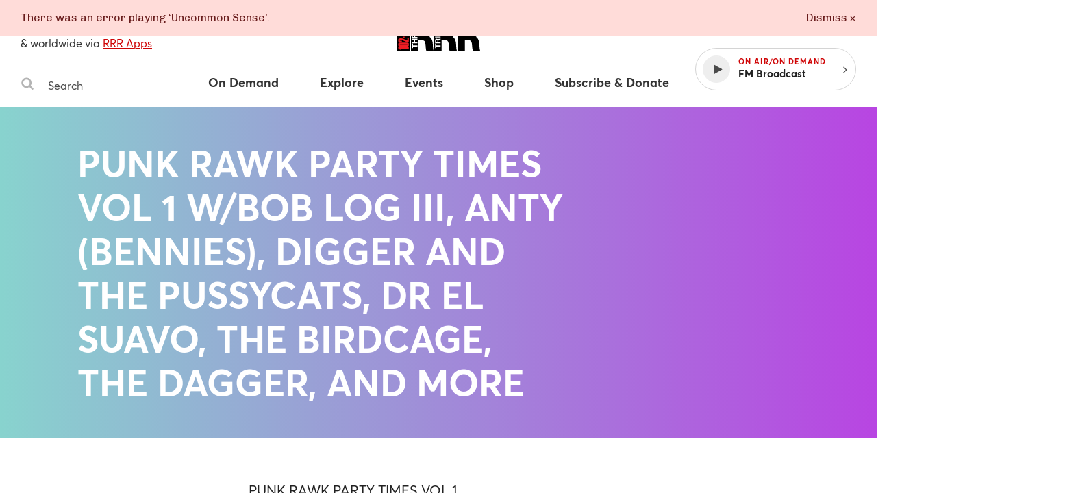

--- FILE ---
content_type: text/css
request_url: https://www.rrr.org.au/assets/main__public.c73adb38.css
body_size: 40067
content:
a,abbr,acronym,address,applet,article,aside,audio,b,big,blockquote,body,button,canvas,caption,center,cite,code,dd,del,details,dfn,div,dl,dt,em,embed,fieldset,figcaption,figure,footer,form,h1,h2,h3,h4,h5,h6,header,hgroup,html,i,iframe,img,ins,kbd,label,legend,li,mark,menu,nav,object,ol,output,p,pre,q,ruby,s,samp,section,small,span,strike,strong,sub,summary,sup,table,tbody,td,tfoot,th,thead,time,tr,tt,u,ul,var,video{margin:0;padding:0;border:0;font-size:100%;font:inherit;vertical-align:baseline}article,aside,details,figcaption,figure,footer,header,hgroup,menu,nav,section{display:block}body{line-height:1}ol,ul{list-style:none}blockquote,q{quotes:none}blockquote:after,blockquote:before,q:after,q:before{content:"";content:none}table{border-collapse:collapse;border-spacing:0}td,th{text-align:left}button{border:none;background:none;cursor:pointer;color:inherit;-webkit-appearance:none;-moz-appearance:none;appearance:none}*,:after,:before{-webkit-box-sizing:border-box;box-sizing:border-box}.hide-from-all{display:none!important}.hide-visually{border:0;clip:rect(0 0 0 0);height:1px;margin:-1px;overflow:hidden;padding:0;position:absolute;width:1px}.hide-visually.focusable:active,.hide-visually.focusable:focus{clip:auto;height:auto;margin:0;overflow:visible;position:static;width:auto}.invisible{visibility:hidden}.hide-text{color:transparent;display:block;font:0/0 a}.c-white{color:#fff}.c-red{color:#cf0607}.bg-grey-light{background-color:#ccc}.c-grey-light{color:#ccc}.c-grey{color:#666}.bg-grey{background-color:#666}.c-grey-dark{color:#4a4a4a}.c-grey-darker{color:#333}.c-grey-darkest{color:#222}.bg-grey-darkest{background-color:#222}.g-pink-orange{background-image:-webkit-gradient(linear,left top,right top,from(#fa709a),to(#feb740));background-image:-webkit-linear-gradient(left,#fa709a,#feb740);background-image:-o-linear-gradient(left,#fa709a,#feb740);background-image:linear-gradient(90deg,#fa709a,#feb740)}.g-pink-purple{background-image:-webkit-gradient(linear,left top,right top,from(#fa709a),to(#d57eeb));background-image:-webkit-linear-gradient(left,#fa709a,#d57eeb);background-image:-o-linear-gradient(left,#fa709a,#d57eeb);background-image:linear-gradient(90deg,#fa709a,#d57eeb)}.g-pink-blue{background-image:-webkit-gradient(linear,left top,right top,from(#dd3b94),to(#436d94));background-image:-webkit-linear-gradient(left,#dd3b94,#436d94);background-image:-o-linear-gradient(left,#dd3b94,#436d94);background-image:linear-gradient(90deg,#dd3b94,#436d94)}.g-aqua-purple{background-image:-webkit-gradient(linear,left top,right top,from(#88d3ce),to(#b845e2));background-image:-webkit-linear-gradient(left,#88d3ce,#b845e2);background-image:-o-linear-gradient(left,#88d3ce,#b845e2);background-image:linear-gradient(90deg,#88d3ce,#b845e2)}.c-orange{color:#a85431}.bg-red{background-color:#cf0607}.bg-light-orange{background-color:#ffdbcc}.bg-lighter-orange{background-color:#fff1eb}.bg-light-pink{background-color:#fff6f7}.bg-green{background-color:#e2e7c3}.bg-light-green{background-color:#f3f5e7}.bg-light-blue{background-color:#e1f4f9}.bg-blue{background-color:#b4e4ef}.bg-purple{background-color:#efb4c5}.bg-yellow{background-color:#efe2b4}.bg-light-yellow{background-color:#f9f3e1}.border-light-orange{border-color:#ffdbcc}.border-lighter-orange{border-color:#fff1eb}.border-light-pink{border-color:#fff6f7}.border-green{border-color:#e2e7c3}.border-light-green{border-color:#f3f5e7}.border-light-blue{border-color:#e1f4f9}.border-blue{border-color:#b4e4ef}.border-purple{border-color:#efb4c5}.border-yellow{border-color:#efe2b4}.border-light-yellow{border-color:#f9f3e1}.fl-left{float:left}.fl-right{float:right}.flush{margin:0;padding:0}.m-xsmall{margin:1rem}.m-small{margin:2rem}.m-medium{margin:3rem}.m-large{margin:4rem}.breakpoint-phone-small .m-large,.breakpoint-phone .m-large,.breakpoint-tablet .m-large{margin:3rem}.m-xlarge{margin:6rem}.breakpoint-phone-small .m-xlarge,.breakpoint-phone .m-xlarge,.breakpoint-tablet .m-xlarge{margin:3rem}.mt-flush{margin-top:0}.mt-xsmall{margin-top:1rem}.mt-small{margin-top:2rem}.mt-medium{margin-top:3rem}.mt-large{margin-top:4rem}.breakpoint-phone-small .mt-large,.breakpoint-phone .mt-large,.breakpoint-tablet .mt-large{margin-top:3rem}.mt-xlarge{margin-top:6rem}.breakpoint-phone-small .mt-xlarge,.breakpoint-phone .mt-xlarge,.breakpoint-tablet .mt-xlarge{margin-top:3rem}.mr-flush{margin-right:0}.mr-xsmall{margin-right:1rem}.mr-small{margin-right:2rem}.mr-medium{margin-right:3rem}.mr-large{margin-right:4rem}.breakpoint-phone-small .mr-large,.breakpoint-phone .mr-large,.breakpoint-tablet .mr-large{margin-right:3rem}.mr-xlarge{margin-right:6rem}.breakpoint-phone-small .mr-xlarge,.breakpoint-phone .mr-xlarge,.breakpoint-tablet .mr-xlarge{margin-right:3rem}.mb-flush{margin-bottom:0}.mb-xsmall{margin-bottom:1rem}.mb-small{margin-bottom:2rem}.mb-medium{margin-bottom:3rem}.mb-large{margin-bottom:4rem}.breakpoint-phone-small .mb-large,.breakpoint-phone .mb-large,.breakpoint-tablet .mb-large{margin-bottom:3rem}.mb-xlarge{margin-bottom:6rem}.breakpoint-phone-small .mb-xlarge,.breakpoint-phone .mb-xlarge,.breakpoint-tablet .mb-xlarge{margin-bottom:3rem}.ml-flush{margin-left:0}.ml-xsmall{margin-left:1rem}.ml-small{margin-left:2rem}.ml-medium{margin-left:3rem}.ml-large{margin-left:4rem}.breakpoint-phone-small .ml-large,.breakpoint-phone .ml-large,.breakpoint-tablet .ml-large{margin-left:3rem}.ml-xlarge{margin-left:6rem}.breakpoint-phone-small .ml-xlarge,.breakpoint-phone .ml-xlarge,.breakpoint-tablet .ml-xlarge{margin-left:3rem}.my-flush{margin-top:0;margin-bottom:0}.my-xsmall{margin-top:1rem;margin-bottom:1rem}.my-small{margin-top:2rem;margin-bottom:2rem}.my-medium{margin-top:3rem;margin-bottom:3rem}.my-large{margin-top:4rem;margin-bottom:4rem}.breakpoint-phone-small .my-large,.breakpoint-phone .my-large,.breakpoint-tablet .my-large{margin-top:3rem;margin-bottom:3rem}.my-xlarge{margin-top:6rem;margin-bottom:6rem}.breakpoint-phone-small .my-xlarge,.breakpoint-phone .my-xlarge,.breakpoint-tablet .my-xlarge{margin-top:3rem;margin-bottom:3rem}.mx-xsmall{margin-left:1rem;margin-right:1rem}.mx-flush{margin-left:0;margin-right:0}.mx-small{margin-left:2rem;margin-right:2rem}.mx-medium{margin-left:3rem;margin-right:3rem}.mx-large{margin-left:4rem;margin-right:4rem}.breakpoint-phone-small .mx-large,.breakpoint-phone .mx-large,.breakpoint-tablet .mx-large{margin-left:3rem;margin-right:3rem}.mx-xlarge{margin-left:6rem;margin-right:6rem}.breakpoint-phone-small .mx-xlarge,.breakpoint-phone .mx-xlarge,.breakpoint-tablet .mx-xlarge{margin-left:3rem;margin-right:3rem}.mx-auto{margin-left:auto;margin-right:auto}.p-xsmall{padding:1rem}.p-small{padding:2rem}.p-medium{padding:3rem}.p-large{padding:4rem}.breakpoint-phone-small .p-large,.breakpoint-phone .p-large,.breakpoint-tablet .p-large{padding:3rem}.p-xlarge{padding:6rem}.breakpoint-phone-small .p-xlarge,.breakpoint-phone .p-xlarge,.breakpoint-tablet .p-xlarge{padding:3rem}.pt-xsmall{padding-top:1rem}.pt-flush{padding-top:0}.pt-small{padding-top:2rem}.pt-medium{padding-top:3rem}.pt-large{padding-top:4rem}.breakpoint-phone-small .pt-large,.breakpoint-phone .pt-large,.breakpoint-tablet .pt-large{padding-top:3rem}.pt-xlarge{padding-top:6rem}.breakpoint-phone-small .pt-xlarge,.breakpoint-phone .pt-xlarge,.breakpoint-tablet .pt-xlarge{padding-top:3rem}.pr-flush{padding-right:0}.pr-xsmall{padding-right:1rem}.pr-small{padding-right:2rem}.pr-medium{padding-right:3rem}.pr-large{padding-right:4rem}.breakpoint-phone-small .pr-large,.breakpoint-phone .pr-large,.breakpoint-tablet .pr-large{padding-right:3rem}.pr-xlarge{padding-right:6rem}.breakpoint-phone-small .pr-xlarge,.breakpoint-phone .pr-xlarge,.breakpoint-tablet .pr-xlarge{padding-right:3rem}.pb-flush{padding-bottom:0}.pb-xsmall{padding-bottom:1rem}.pb-small{padding-bottom:2rem}.pb-medium{padding-bottom:3rem}.pb-large{padding-bottom:4rem}.breakpoint-phone-small .pb-large,.breakpoint-phone .pb-large,.breakpoint-tablet .pb-large{padding-bottom:3rem}.pb-xlarge{padding-bottom:6rem}.breakpoint-phone-small .pb-xlarge,.breakpoint-phone .pb-xlarge,.breakpoint-tablet .pb-xlarge{padding-bottom:3rem}.pl-flush{padding-left:0}.pl-xsmall{padding-left:1rem}.pl-small{padding-left:2rem}.pl-medium{padding-left:3rem}.pl-large{padding-left:4rem}.breakpoint-phone-small .pl-large,.breakpoint-phone .pl-large,.breakpoint-tablet .pl-large{padding-left:3rem}.pl-xlarge{padding-left:6rem}.breakpoint-phone-small .pl-xlarge,.breakpoint-phone .pl-xlarge,.breakpoint-tablet .pl-xlarge{padding-left:3rem}.py-flush{padding-top:0;padding-bottom:0}.py-xsmall{padding-top:1rem;padding-bottom:1rem}.py-small{padding-top:2rem;padding-bottom:2rem}.py-medium{padding-top:3rem;padding-bottom:3rem}.py-large{padding-top:4rem;padding-bottom:4rem}.breakpoint-phone-small .py-large,.breakpoint-phone .py-large,.breakpoint-tablet .py-large{padding-top:3rem;padding-bottom:3rem}.py-xlarge{padding-top:6rem;padding-bottom:6rem}.breakpoint-phone-small .py-xlarge,.breakpoint-phone .py-xlarge,.breakpoint-tablet .py-xlarge{padding-top:3rem;padding-bottom:3rem}.px-flush{padding-left:0;padding-right:0}.px-xsmall{padding-left:1rem;padding-right:1rem}.px-small{padding-left:2rem;padding-right:2rem}.px-medium{padding-left:3rem;padding-right:3rem}.px-large{padding-left:4rem;padding-right:4rem}.breakpoint-phone-small .px-large,.breakpoint-phone .px-large,.breakpoint-tablet .px-large{padding-left:3rem;padding-right:3rem}.px-xlarge{padding-left:6rem;padding-right:6rem}.breakpoint-phone-small .px-xlarge,.breakpoint-phone .px-xlarge,.breakpoint-tablet .px-xlarge{padding-left:3rem;padding-right:3rem}.d-block{display:block}.d-inline-block{display:inline-block}.d-inline{display:inline}.d-flex{display:-webkit-box;display:-ms-flexbox;display:flex}.flex-items-center{-webkit-box-align:center;-ms-flex-align:center;align-items:center}.flex-items-center,.flex-items-h-center{-webkit-box-pack:center;-ms-flex-pack:center;justify-content:center}.flex-items-v-center{-webkit-box-align:center;-ms-flex-align:center;align-items:center}.flex-items-baseline{-webkit-box-align:baseline;-ms-flex-align:baseline;align-items:baseline}.flex-center{-ms-flex-item-align:center;align-self:center}.flex-left{margin-right:auto}.flex-right{margin-left:auto}.flex-space{-webkit-box-pack:justify;-ms-flex-pack:justify;justify-content:space-between}.flex-space-around{-ms-flex-pack:distribute;justify-content:space-around}.flex-wrap{-ms-flex-flow:wrap;flex-flow:wrap}.flex-1{-webkit-box-flex:1;-ms-flex:1;flex:1}.flex-dir-column{-webkit-box-orient:vertical;-webkit-box-direction:normal;-ms-flex-direction:column;flex-direction:column}.clearfix:after{clear:both;content:" ";display:block;font-size:0;height:0;visibility:hidden}.breakpoint-desktop .phone-only,.breakpoint-desktop .tablet-and-phone-only,.breakpoint-desktop .tablet-only,.breakpoint-phone-small .desktop-and-tablet-only,.breakpoint-phone-small .desktop-only,.breakpoint-phone-small .tablet-only,.breakpoint-phone .desktop-and-tablet-only,.breakpoint-phone .desktop-only,.breakpoint-phone .tablet-only,.breakpoint-tablet-wide .desktop-only,.breakpoint-tablet-wide .phone-only,.breakpoint-tablet .desktop-only,.breakpoint-tablet .phone-only,.breakpoint-widescreen .phone-only,.breakpoint-widescreen .tablet-and-phone-only,.breakpoint-widescreen .tablet-only{display:none!important}.clip-path-shim{height:16rem}.clip-top-right-corner{-webkit-clip-path:polygon(0 0,100% 100%,100% 100%,0 100%);clip-path:polygon(0 0,100% 100%,100% 100%,0 100%)}.clip-bottom-right-corner{-webkit-clip-path:polygon(0 0,100% 0,100% 85%,0 100%);clip-path:polygon(0 0,100% 0,100% 85%,0 100%)}.clip-bottom-left-corner{-webkit-clip-path:polygon(0 0,100% 0,100% 100%,0 85%);clip-path:polygon(0 0,100% 0,100% 100%,0 85%)}.breakpoint-phone-small .ph-clip-bottom-right-corner,.breakpoint-phone .ph-clip-bottom-right-corner,.breakpoint-tablet-wide .tb-clip-bottom-right-corner,.breakpoint-tablet .tb-clip-bottom-right-corner{-webkit-clip-path:polygon(0 0,100% 0,100% 85%,0 100%);clip-path:polygon(0 0,100% 0,100% 85%,0 100%)}.width-40{width:40%}.width-60{width:60%}.width-100{width:100%}.bd-thin-top{border-top-width:1px;border-top-style:solid}.bd-medium-top{border-top-width:2px;border-top-style:solid}.caps-heading{font-size:1.3rem;font-weight:700;letter-spacing:.1em;text-transform:uppercase}.small-heading{font-weight:700;font-size:1.4rem}.medium-heading,.small-heading{display:block;text-decoration:none}.medium-heading{font-size:1.8rem}.breakpoint-phone-small .medium-heading,.breakpoint-phone .medium-heading{font-size:1.4rem}.large-heading{font-size:2.4rem;font-weight:700;text-decoration:none}.breakpoint-tablet-wide .large-heading,.breakpoint-tablet .large-heading{font-size:1.8rem}.breakpoint-phone-small .large-heading,.breakpoint-phone .large-heading{font-size:1.5rem}.medium-copy{font-size:2.2rem}.t-left{text-align:left}.breakpoint-phone-small .ph-t-center,.breakpoint-phone .ph-t-center,.breakpoint-tablet-wide .tb-t-center,.breakpoint-tablet .tb-t-center,.t-center{text-align:center}.t-right{text-align:right}.t-bold{font-weight:700}.t-italic{font-style:italic}.t-caps{text-transform:uppercase}.t-capitalize{text-transform:capitalize}.t-tracked-out{letter-spacing:.05em}.t-underline{text-decoration:underline}.t-no-underline{text-decoration:none}.t-alternate{font-family:Helvetica Neue,Helvetica,Arial,sans-serif}.fonts-loaded .t-alternate{font-family:Chivo,Helvetica Neue,Helvetica,Arial,sans-serif}.t-xxsmall{font-size:1.1rem}.t-xsmall{font-size:1.3rem}.t-small{font-size:1.5rem}.t-medium{font-size:1.8rem}.breakpoint-phone-small .t-medium,.breakpoint-phone .t-medium,.breakpoint-tablet-wide .t-medium,.breakpoint-tablet .t-medium{font-size:1.6rem}.t-large{font-size:2.2rem}.t-xlarge{font-size:5.4rem}.breakpoint-tablet-wide .t-xlarge,.breakpoint-tablet .t-xlarge{font-size:3.6rem}.breakpoint-phone-small .t-xlarge,.breakpoint-phone .t-xlarge{font-size:2.8rem}.t-shadow-dark{text-shadow:1px 1px 4px rgba(0,0,0,.15)}.t-shadow-darker{text-shadow:1px 1px 4px rgba(0,0,0,.3)}.t-shadow-light{text-shadow:1px 1px 4px hsla(0,0%,100%,.3)}.f-system{font-family:-apple-system,BlinkMacSystemFont,Segoe UI,Helvetica,Arial,sans-serif}html{font-size:62.5%;-webkit-font-smoothing:antialiased;-webkit-text-size-adjust:none}body{background-color:#fff;color:#4a4a4a;font-family:Trebuchet MS,Helvetica Neue,Helvetica,Arial,sans-serif;font-size:1.6rem;line-height:1.4}.fonts-loaded body{font-family:Averta,Trebuchet MS,Helvetica Neue,Helvetica,Arial,sans-serif}.breakpoint-desktop body,.breakpoint-widescreen body,.with-player body{overflow:hidden}a{color:#cf0607;text-decoration:underline;-webkit-transition:color .15s ease-in-out;-o-transition:color .15s ease-in-out;transition:color .15s ease-in-out}a:focus,a:hover{text-decoration:none}a,button{-webkit-tap-highlight-color:transparent}a:focus,button:focus{outline:1px dotted currentColor}a:active,a:hover,button:active,button:hover{outline:none}.link-with-arrow{position:relative;padding-right:1.2rem}.link-with-arrow:after{color:#cf0607;content:"\203A";font-size:24px;font-size:2.4rem;position:absolute;top:-8px;right:0}.layout{-webkit-box-flex:1;-ms-flex:1;flex:1;display:-webkit-box;display:-ms-flexbox;display:flex;-webkit-box-orient:vertical;-webkit-box-direction:normal;-ms-flex-direction:column;flex-direction:column}.breakpoint-desktop .layout,.breakpoint-widescreen .layout{-webkit-box-orient:horizontal;-webkit-box-direction:normal;-ms-flex-direction:row;flex-direction:row}.layout__content{padding-top:5.6rem}.breakpoint-desktop .layout__content,.breakpoint-widescreen .layout__content{-webkit-box-flex:1;-ms-flex:1;flex:1;display:-webkit-box;display:-ms-flexbox;display:flex;-webkit-box-orient:vertical;-webkit-box-direction:normal;-ms-flex-direction:column;flex-direction:column;max-height:100vh;overflow:hidden;-webkit-overflow-scrolling:touch}.breakpoint-desktop .layout__content.overflow-scrollable,.breakpoint-widescreen .layout__content.overflow-scrollable{overflow-x:hidden;overflow-y:scroll}.breakpoint-desktop .layout__content,.breakpoint-tablet-wide .layout__content,.breakpoint-tablet .layout__content,.breakpoint-widescreen .layout__content{padding-top:0}.content{background:#fff}.breakpoint-desktop .content,.breakpoint-widescreen .content{-webkit-box-flex:1;-ms-flex:1 0 auto;flex:1 0 auto;width:100%}img[data-lazy]{opacity:0}img[data-lazy]:not(.initial){-webkit-transition:opacity .25s;-o-transition:opacity .25s;transition:opacity .25s}img[data-lazy].error,img[data-lazy].initial,img[data-lazy].loaded{opacity:1}img[data-lazy]:not([src]){visibility:hidden}.grid-wrapper{padding-left:3rem;margin-left:auto;margin-right:auto;max-width:160rem;width:100%}.grid-wrapper--flex{display:-webkit-box;display:-ms-flexbox;display:flex;-webkit-box-orient:vertical;-webkit-box-direction:normal;-ms-flex-direction:column;flex-direction:column}.grid-wrapper .grid-wrapper{margin-left:-3rem;max-width:calc(100% + 6rem);width:calc(100% + 6rem)}.grid-row{width:100%}.grid-wrapper--flex .grid-row{display:-webkit-box;display:-ms-flexbox;display:flex;-ms-flex-wrap:wrap;flex-wrap:wrap}.grid-col{float:left;padding-right:3rem;margin-bottom:3rem;width:8.33333%}.grid-wrapper--flex .grid-col{float:none;display:-webkit-box;display:-ms-flexbox;display:flex;-webkit-box-orient:vertical;-webkit-box-direction:normal;-ms-flex-direction:column;flex-direction:column}.breakpoint-phone-small .grid-col--bottom-flush,.breakpoint-phone .grid-col--bottom-flush,.breakpoint-tablet-wide .grid-col--bottom-flush,.breakpoint-tablet .grid-col--bottom-flush,.grid-col--bottom-flush{margin-bottom:0}.grid-col--1{width:6.66667%}.grid-col--2{width:13.33333%}.grid-col--3{width:20%}.grid-col--4{width:26.66667%}.grid-col--5{width:33.33333%}.grid-col--6{width:40%}.grid-col--7{width:46.66667%}.grid-col--8{width:53.33333%}.grid-col--9{width:60%}.grid-col--10{width:66.66667%}.grid-col--11{width:73.33333%}.grid-col--12{width:80%}.grid-col--13{width:86.66667%}.grid-col--14{width:93.33333%}.grid-col--15{float:none;width:100%}.grid-col--1-of-2{width:50%}.grid-col--1-of-3{width:33.333333%}.grid-col--push-1{margin-left:6.66667%}.grid-col--push-2{margin-left:13.33333%}.grid-col--push-3{margin-left:20%}.grid-col--push-4{margin-left:26.66667%}.grid-col--push-5{margin-left:33.33333%}.grid-col--push-6{margin-left:40%}.grid-col--push-7{margin-left:46.66667%}.grid-col--push-8{margin-left:53.33333%}.grid-col--push-9{margin-left:60%}.grid-col--push-10{margin-left:66.66667%}.grid-col--push-11{margin-left:73.33333%}.grid-col--push-12{margin-left:80%}.grid-col--push-13{margin-left:86.66667%}.grid-col--push-14{margin-left:93.33333%}.breakpoint-desktop.with-player .tb-grid-col--push-0,.breakpoint-tablet-wide .tb-grid-col--push-0,.breakpoint-tablet .tb-grid-col--push-0{margin-left:0}.breakpoint-desktop.with-player .tb-grid-col--1,.breakpoint-tablet-wide .tb-grid-col--1,.breakpoint-tablet .tb-grid-col--1{width:6.66667%}.breakpoint-desktop.with-player .tb-grid-col--push-1,.breakpoint-tablet-wide .tb-grid-col--push-1,.breakpoint-tablet .tb-grid-col--push-1{margin-left:6.66667%}.breakpoint-desktop.with-player .tb-grid-col--2,.breakpoint-tablet-wide .tb-grid-col--2,.breakpoint-tablet .tb-grid-col--2{width:13.33333%}.breakpoint-desktop.with-player .tb-grid-col--push-2,.breakpoint-tablet-wide .tb-grid-col--push-2,.breakpoint-tablet .tb-grid-col--push-2{margin-left:13.33333%}.breakpoint-desktop.with-player .tb-grid-col--3,.breakpoint-tablet-wide .tb-grid-col--3,.breakpoint-tablet .tb-grid-col--3{width:20%}.breakpoint-desktop.with-player .tb-grid-col--push-3,.breakpoint-tablet-wide .tb-grid-col--push-3,.breakpoint-tablet .tb-grid-col--push-3{margin-left:20%}.breakpoint-desktop.with-player .tb-grid-col--4,.breakpoint-tablet-wide .tb-grid-col--4,.breakpoint-tablet .tb-grid-col--4{width:26.66667%}.breakpoint-desktop.with-player .tb-grid-col--push-4,.breakpoint-tablet-wide .tb-grid-col--push-4,.breakpoint-tablet .tb-grid-col--push-4{margin-left:26.66667%}.breakpoint-desktop.with-player .tb-grid-col--5,.breakpoint-tablet-wide .tb-grid-col--5,.breakpoint-tablet .tb-grid-col--5{width:33.33333%}.breakpoint-desktop.with-player .tb-grid-col--push-5,.breakpoint-tablet-wide .tb-grid-col--push-5,.breakpoint-tablet .tb-grid-col--push-5{margin-left:33.33333%}.breakpoint-desktop.with-player .tb-grid-col--6,.breakpoint-tablet-wide .tb-grid-col--6,.breakpoint-tablet .tb-grid-col--6{width:40%}.breakpoint-desktop.with-player .tb-grid-col--push-6,.breakpoint-tablet-wide .tb-grid-col--push-6,.breakpoint-tablet .tb-grid-col--push-6{margin-left:40%}.breakpoint-desktop.with-player .tb-grid-col--7,.breakpoint-tablet-wide .tb-grid-col--7,.breakpoint-tablet .tb-grid-col--7{width:46.66667%}.breakpoint-desktop.with-player .tb-grid-col--push-7,.breakpoint-tablet-wide .tb-grid-col--push-7,.breakpoint-tablet .tb-grid-col--push-7{margin-left:46.66667%}.breakpoint-desktop.with-player .tb-grid-col--8,.breakpoint-tablet-wide .tb-grid-col--8,.breakpoint-tablet .tb-grid-col--8{width:53.33333%}.breakpoint-desktop.with-player .tb-grid-col--push-8,.breakpoint-tablet-wide .tb-grid-col--push-8,.breakpoint-tablet .tb-grid-col--push-8{margin-left:53.33333%}.breakpoint-desktop.with-player .tb-grid-col--9,.breakpoint-tablet-wide .tb-grid-col--9,.breakpoint-tablet .tb-grid-col--9{width:60%}.breakpoint-desktop.with-player .tb-grid-col--push-9,.breakpoint-tablet-wide .tb-grid-col--push-9,.breakpoint-tablet .tb-grid-col--push-9{margin-left:60%}.breakpoint-desktop.with-player .tb-grid-col--10,.breakpoint-tablet-wide .tb-grid-col--10,.breakpoint-tablet .tb-grid-col--10{width:66.66667%}.breakpoint-desktop.with-player .tb-grid-col--push-10,.breakpoint-tablet-wide .tb-grid-col--push-10,.breakpoint-tablet .tb-grid-col--push-10{margin-left:66.66667%}.breakpoint-desktop.with-player .tb-grid-col--11,.breakpoint-tablet-wide .tb-grid-col--11,.breakpoint-tablet .tb-grid-col--11{width:73.33333%}.breakpoint-desktop.with-player .tb-grid-col--push-11,.breakpoint-tablet-wide .tb-grid-col--push-11,.breakpoint-tablet .tb-grid-col--push-11{margin-left:73.33333%}.breakpoint-desktop.with-player .tb-grid-col--12,.breakpoint-tablet-wide .tb-grid-col--12,.breakpoint-tablet .tb-grid-col--12{width:80%}.breakpoint-desktop.with-player .tb-grid-col--push-12,.breakpoint-tablet-wide .tb-grid-col--push-12,.breakpoint-tablet .tb-grid-col--push-12{margin-left:80%}.breakpoint-desktop.with-player .tb-grid-col--13,.breakpoint-tablet-wide .tb-grid-col--13,.breakpoint-tablet .tb-grid-col--13{width:86.66667%}.breakpoint-desktop.with-player .tb-grid-col--push-13,.breakpoint-tablet-wide .tb-grid-col--push-13,.breakpoint-tablet .tb-grid-col--push-13{margin-left:86.66667%}.breakpoint-desktop.with-player .tb-grid-col--14,.breakpoint-tablet-wide .tb-grid-col--14,.breakpoint-tablet .tb-grid-col--14{width:93.33333%}.breakpoint-desktop.with-player .tb-grid-col--push-14,.breakpoint-tablet-wide .tb-grid-col--push-14,.breakpoint-tablet .tb-grid-col--push-14{margin-left:93.33333%}.breakpoint-desktop.with-player .tb-grid-col--15,.breakpoint-tablet-wide .tb-grid-col--15,.breakpoint-tablet .tb-grid-col--15{width:100%}.breakpoint-desktop.with-player .tb-grid-col--1-of-2,.breakpoint-tablet-wide .tb-grid-col--1-of-2,.breakpoint-tablet .tb-grid-col--1-of-2{width:50%}.breakpoint-desktop.with-player .tb-grid-col--1-of-3,.breakpoint-table .tb-grid-col--1-of-3,.breakpoint-tablet-wide .tb-grid-col--1-of-3{width:33.333333%}.breakpoint-phone-small .ph-grid-col--push-0,.breakpoint-phone .ph-grid-col--push-0{margin-left:0}.breakpoint-phone-small .ph-grid-col--1,.breakpoint-phone .ph-grid-col--1{width:6.66667%}.breakpoint-phone-small .ph-grid-col--push-1,.breakpoint-phone .ph-grid-col--push-1{margin-left:6.66667%}.breakpoint-phone-small .ph-grid-col--2,.breakpoint-phone .ph-grid-col--2{width:13.33333%}.breakpoint-phone-small .ph-grid-col--push-2,.breakpoint-phone .ph-grid-col--push-2{margin-left:13.33333%}.breakpoint-phone-small .ph-grid-col--3,.breakpoint-phone .ph-grid-col--3{width:20%}.breakpoint-phone-small .ph-grid-col--push-3,.breakpoint-phone .ph-grid-col--push-3{margin-left:20%}.breakpoint-phone-small .ph-grid-col--4,.breakpoint-phone .ph-grid-col--4{width:26.66667%}.breakpoint-phone-small .ph-grid-col--push-4,.breakpoint-phone .ph-grid-col--push-4{margin-left:26.66667%}.breakpoint-phone-small .ph-grid-col--5,.breakpoint-phone .ph-grid-col--5{width:33.33333%}.breakpoint-phone-small .ph-grid-col--push-5,.breakpoint-phone .ph-grid-col--push-5{margin-left:33.33333%}.breakpoint-phone-small .ph-grid-col--6,.breakpoint-phone .ph-grid-col--6{width:40%}.breakpoint-phone-small .ph-grid-col--push-6,.breakpoint-phone .ph-grid-col--push-6{margin-left:40%}.breakpoint-phone-small .ph-grid-col--7,.breakpoint-phone .ph-grid-col--7{width:46.66667%}.breakpoint-phone-small .ph-grid-col--push-7,.breakpoint-phone .ph-grid-col--push-7{margin-left:46.66667%}.breakpoint-phone .ph-grid-col--8,.breakpoint-tablet .ph-grid-col--8{width:53.33333%}.breakpoint-phone-small .ph-grid-col--push-8,.breakpoint-phone .ph-grid-col--push-8{margin-left:53.33333%}.breakpoint-phone-small .ph-grid-col--9,.breakpoint-phone .ph-grid-col--9{width:60%}.breakpoint-phone-small .ph-grid-col--push-9,.breakpoint-phone .ph-grid-col--push-9{margin-left:60%}.breakpoint-phone-small .ph-grid-col--10,.breakpoint-phone .ph-grid-col--10{width:66.66667%}.breakpoint-phone-small .ph-grid-col--push-10,.breakpoint-phone .ph-grid-col--push-10{margin-left:66.66667%}.breakpoint-phone-small .ph-grid-col--11,.breakpoint-phone .ph-grid-col--11{width:73.33333%}.breakpoint-phone-small .ph-grid-col--push-11,.breakpoint-phone .ph-grid-col--push-11{margin-left:73.33333%}.breakpoint-phone-small .ph-grid-col--12,.breakpoint-phone .ph-grid-col--12{width:80%}.breakpoint-phone-small .ph-grid-col--push-12,.breakpoint-phone .ph-grid-col--push-12{margin-left:80%}.breakpoint-phone-small .ph-grid-col--13,.breakpoint-phone .ph-grid-col--13{width:86.66667%}.breakpoint-phone-small .ph-grid-col--push-13,.breakpoint-phone .ph-grid-col--push-13{margin-left:86.66667%}.breakpoint-phone-small .ph-grid-col--14,.breakpoint-phone .ph-grid-col--14{width:93.33333%}.breakpoint-phone-small .ph-grid-col--push-14,.breakpoint-phone .ph-grid-col--push-14{margin-left:93.33333%}.breakpoint-phone-small .ph-grid-col--15,.breakpoint-phone .ph-grid-col--15{width:100%}.breakpoint-phone-small .ph-grid-col--1-of-2,.breakpoint-phone .ph-grid-col--1-of-2{width:50%}.breakpoint-phone-small .ph-grid-col--1-of-3,.breakpoint-phone .ph-grid-col--1-of-3{width:33.333333%}.breakpoint-phone .masthead{overflow:hidden}.breakpoint-desktop .masthead,.breakpoint-tablet-wide .masthead,.breakpoint-tablet .masthead,.breakpoint-widescreen .masthead{padding-top:0!important}.breakpoint-tablet-wide .masthead,.breakpoint-tablet .masthead{border-bottom:1px solid #d4d4d4}.breakpoint-phone-small .masthead,.breakpoint-phone .masthead{will-change:padding-top;padding-bottom:3rem}.breakpoint-phone-small .masthead--transition,.breakpoint-phone .masthead--transition{-webkit-transition:padding-top .15s cubic-bezier(.335,.015,.25,1);-o-transition:padding-top .15s cubic-bezier(.335,.015,.25,1);transition:padding-top .15s cubic-bezier(.335,.015,.25,1)}.masthead__inner{display:-webkit-box;display:-ms-flexbox;display:flex;-ms-flex-wrap:wrap;flex-wrap:wrap;padding-top:3rem;position:relative}.breakpoint-tablet-wide .masthead__inner,.breakpoint-tablet .masthead__inner{-webkit-box-align:center;-ms-flex-align:center;align-items:center}.masthead__search{margin-right:auto;position:relative;z-index:5}.breakpoint-w-1400 .masthead__search{width:22rem}.breakpoint-desktop.breakpoint-w-1440.with-player .masthead__search{width:auto}.breakpoint-phone-small .masthead__search,.breakpoint-phone .masthead__search,.breakpoint-tablet-wide .masthead__search,.breakpoint-tablet .masthead__search{margin-top:.5rem;margin-left:auto;margin-right:0;-webkit-box-ordinal-group:4;-ms-flex-order:3;order:3;width:auto}.breakpoint-phone-small .masthead__search,.breakpoint-phone .masthead__search{background-color:#333;margin-left:0;padding:3rem 3rem 1rem;height:8.8rem}.masthead__blurb{color:#333}.breakpoint-w-1400 .masthead__blurb{margin-right:-14rem}.breakpoint-desktop.breakpoint-w-1440.with-player .masthead__blurb{visibility:hidden}.breakpoint-phone-small .masthead__blurb,.breakpoint-phone .masthead__blurb,.breakpoint-tablet-wide .masthead__blurb,.breakpoint-tablet .masthead__blurb{display:none}.masthead__blurb span{color:#cf0607}.masthead__logo{position:absolute;left:50%;top:3rem;bottom:0;margin-left:-60px;width:121px}.breakpoint-phone-small .masthead__logo,.breakpoint-phone .masthead__logo,.breakpoint-tablet-wide .masthead__logo,.breakpoint-tablet .masthead__logo{position:static;margin-left:0;-webkit-box-ordinal-group:2;-ms-flex-order:1;order:1;width:110px}.breakpoint-phone-small .masthead__logo,.breakpoint-phone .masthead__logo{-webkit-box-ordinal-group:4;-ms-flex-order:3;order:3}.masthead__logo-anchor{display:block;width:100%;height:45px}.breakpoint-phone-small .masthead__logo-anchor,.breakpoint-phone .masthead__logo-anchor,.breakpoint-tablet-wide .masthead__logo-anchor,.breakpoint-tablet .masthead__logo-anchor{height:41px}.masthead__logo-anchor svg{width:100%;height:100%}.masthead__player{margin-left:auto;text-align:right;z-index:7}.breakpoint-tablet-wide .masthead__player,.breakpoint-tablet .masthead__player{-webkit-box-ordinal-group:3;-ms-flex-order:2;order:2;-webkit-box-flex:1;-ms-flex-positive:1;flex-grow:1;text-align:right}.breakpoint-phone-small .masthead__player,.breakpoint-phone .masthead__player{height:5.6rem;background-color:#333;-webkit-box-ordinal-group:2;-ms-flex-order:1;order:1;-webkit-box-flex:0;-ms-flex:none;flex:none;position:fixed;top:0;left:0;right:0}.breakpoint-tablet-wide .masthead__player-inner,.breakpoint-tablet .masthead__player-inner{display:-webkit-box;display:-ms-flexbox;display:flex;-webkit-box-align:center;-ms-flex-align:center;align-items:center;-webkit-box-pack:end;-ms-flex-pack:end;justify-content:flex-end;padding-right:26.5rem}.breakpoint-phone-small .masthead__player-inner,.breakpoint-phone .masthead__player-inner{display:-webkit-box;display:-ms-flexbox;display:flex;position:relative}.masthead__player-toggle,.masthead__sign-in-link{color:#666;text-decoration:none}.masthead__player-toggle:focus,.masthead__player-toggle:hover,.masthead__sign-in-link:focus,.masthead__sign-in-link:hover{color:#cf0607;text-decoration:underline}.breakpoint-phone-small .masthead__sign-in-link,.breakpoint-phone .masthead__sign-in-link{display:none}.breakpoint-phone-small .masthead__player-toggle,.breakpoint-phone .masthead__player-toggle{position:absolute;top:0;right:0;bottom:0;width:6rem;padding-left:2.5rem;padding-right:2.5rem;z-index:6}.masthead__player-toggle svg{display:none}.breakpoint-phone-small .masthead__player-toggle svg,.breakpoint-phone .masthead__player-toggle svg{display:block}.breakpoint-phone-small .masthead__player-toggle path,.breakpoint-phone .masthead__player-toggle path{fill:#fff}.masthead__player-wrapper{padding-top:2rem;position:absolute;top:5rem;right:0;width:23.5rem;z-index:5}.breakpoint-desktop.breakpoint-w-1440.with-player .masthead__player-wrapper{display:none}.breakpoint-not-phone .masthead__player-wrapper--sticky{position:fixed!important;top:5rem;right:3rem}.breakpoint-not-phone .masthead__player-wrapper--sticky .player{-webkit-box-shadow:0 0 2.5rem rgba(0,0,0,.1);box-shadow:0 0 2.5rem rgba(0,0,0,.1)}.breakpoint-desktop .masthead__player-wrapper--sticky .player,.breakpoint-widescreen .masthead__player-wrapper--sticky .player{margin-top:-5rem}.breakpoint-tablet-wide .masthead__player-wrapper,.breakpoint-tablet .masthead__player-wrapper{padding-top:3rem;margin-left:3rem;right:4rem;top:0}.breakpoint-phone-small .masthead__player-wrapper,.breakpoint-phone .masthead__player-wrapper{-webkit-box-flex:1;-ms-flex:1;flex:1;padding-top:0;position:relative;-webkit-box-ordinal-group:2;-ms-flex-order:1;order:1;top:0}.masthead__menu-toggle{background-color:#fff;border:1px solid #ccc;border-radius:2px;font-size:1.6rem;position:absolute;right:0;padding:.9rem 1.5rem .7rem;-webkit-transition:-webkit-transform .15s cubic-bezier(.335,.015,.25,1);transition:-webkit-transform .15s cubic-bezier(.335,.015,.25,1);-o-transition:transform .15s cubic-bezier(.335,.015,.25,1);transition:transform .15s cubic-bezier(.335,.015,.25,1);transition:transform .15s cubic-bezier(.335,.015,.25,1),-webkit-transform .15s cubic-bezier(.335,.015,.25,1)}.masthead__menu-toggle--active,.masthead__menu-toggle:focus,.masthead__menu-toggle:hover{background-color:#cf0607;border-color:#cf0607;color:#fff}.masthead__menu-toggle .close-icon,.masthead__menu-toggle .menu-icon{position:absolute;top:50%;margin-top:-10px}.masthead__menu-toggle .close-icon{margin-top:-6px;display:none}.masthead__menu-toggle--active .close-icon{display:inline-block}.masthead__menu-toggle--active .menu-icon{display:none}.masthead__menu-toggle:focus .menu-icon svg path,.masthead__menu-toggle:hover .menu-icon svg path{fill:#fff}.masthead__menu-toggle em{display:inline-block;padding-left:2.2rem}.masthead__account-controls{display:inline-block}.search-box{padding-top:2.6rem;margin-left:-1.5rem}.breakpoint-phone-small .search-box,.breakpoint-phone .search-box,.breakpoint-tablet-wide .search-box,.breakpoint-tablet .search-box{margin-left:0;padding-top:0}.search-box__form{border:1px solid #fff;border-radius:2px;display:-webkit-box;display:-ms-flexbox;display:flex;-webkit-box-align:center;-ms-flex-align:center;align-items:center;height:4.8rem;overflow:hidden;-webkit-transition:border-color .15s ease,width .15s ease;-o-transition:border-color .15s ease,width .15s ease;transition:border-color .15s ease,width .15s ease;width:14rem}.breakpoint-w-1400 .search-box__form{width:22rem}.breakpoint-desktop.breakpoint-w-1440.with-player .search-box__form,.breakpoint-tablet-wide .search-box__form,.breakpoint-tablet .search-box__form{width:4.8rem}.breakpoint-tablet-wide .search-box__form,.breakpoint-tablet .search-box__form{margin-right:-1.4rem}.breakpoint-desktop.breakpoint-w-1440.with-player .search-box__input,.breakpoint-tablet-wide .search-box__input,.breakpoint-tablet .search-box__input{display:none}.breakpoint-tablet-wide .masthead__search .search-box--active form,.breakpoint-tablet .masthead__search .search-box--active form{width:auto;border:none}.breakpoint-phone-small .search-box--active .search-box__form,.breakpoint-phone-small .search-box__form,.breakpoint-phone .search-box--active .search-box__form,.breakpoint-phone .search-box__form{width:100%}.search-box--active .search-box__form{width:28rem}.breakpoint-w-1400 .search-box--active .search-box__form{width:22rem}.breakpoint-phone-small .search-box--active .search-box__form,.breakpoint-phone .search-box--active .search-box__form{width:100%}.search-box--active .search-box__form{border-color:#ccc}.breakpoint-phone-small .search-box__form,.breakpoint-phone .search-box__form{border:none}.search-box__button{height:100%;width:4.8rem;-webkit-transition:background-color .15s ease;-o-transition:background-color .15s ease;transition:background-color .15s ease}.breakpoint-phone-small .search-box__button,.breakpoint-phone .search-box__button{background-color:#4a4a4a}.breakpoint-phone-small .search-box--active .search-box__button,.breakpoint-phone .search-box--active .search-box__button{background-color:#fff}.search-box__button svg{width:1.8rem;height:1.8rem}.search-box__button svg path{-webkit-transition:fill .15s ease;-o-transition:fill .15s ease;transition:fill .15s ease}.search-box--active .search-box__button svg path,.search-box__button:focus svg path,.search-box__button:hover svg path{fill:#cf0607}.breakpoint-phone-small .search-box__button svg path,.breakpoint-phone .search-box__button svg path{fill:#fff}.breakpoint-phone-small .search-box--active .search-box__button svg path,.breakpoint-phone .search-box--active .search-box__button svg path{fill:#cf0607}.search-box__input{background-color:#fff;border:none;font-family:Trebuchet MS,Helvetica Neue,Helvetica,Arial,sans-serif;font-size:1.6rem;height:100%;padding:.6rem;outline:none;-webkit-transition:background-color .15s ease,color .15s ease;-o-transition:background-color .15s ease,color .15s ease;transition:background-color .15s ease,color .15s ease;width:calc(100% - 4.8rem)}.fonts-loaded .search-box__input{font-family:Averta,Trebuchet MS,Helvetica Neue,Helvetica,Arial,sans-serif}.breakpoint-phone-small .search-box__input,.breakpoint-phone .search-box__input{border-top-left-radius:0;border-bottom-left-radius:0;background-color:#4a4a4a;color:#fff}.breakpoint-phone-small .search-box--active .search-box__input,.breakpoint-phone .search-box--active .search-box__input{background-color:#fff;color:#333}.search-box__input::-webkit-input-placeholder{color:#4a4a4a}.search-box__input::-moz-placeholder{color:#4a4a4a}.search-box__input::-ms-input-placeholder{color:#4a4a4a}.search-box__input::placeholder{color:#4a4a4a}.breakpoint-phone-small .search-box__input::-webkit-input-placeholder,.breakpoint-phone .search-box__input::-webkit-input-placeholder{color:#fff}.breakpoint-phone-small .search-box__input::-moz-placeholder,.breakpoint-phone .search-box__input::-moz-placeholder{color:#fff}.breakpoint-phone-small .search-box__input::-ms-input-placeholder,.breakpoint-phone .search-box__input::-ms-input-placeholder{color:#fff}.breakpoint-phone-small .search-box__input::placeholder,.breakpoint-phone .search-box__input::placeholder{color:#fff}.breakpoint-phone-small .search-box--active .search-box__input::-webkit-input-placeholder,.breakpoint-phone .search-box--active .search-box__input::-webkit-input-placeholder{color:#333}.breakpoint-phone-small .search-box--active .search-box__input::-moz-placeholder,.breakpoint-phone .search-box--active .search-box__input::-moz-placeholder{color:#333}.breakpoint-phone-small .search-box--active .search-box__input::-ms-input-placeholder,.breakpoint-phone .search-box--active .search-box__input::-ms-input-placeholder{color:#333}.breakpoint-phone-small .search-box--active .search-box__input::placeholder,.breakpoint-phone .search-box--active .search-box__input::placeholder{color:#333}.nav{display:-webkit-box;display:-ms-flexbox;display:flex;-webkit-box-pack:center;-ms-flex-pack:center;justify-content:center;margin-top:-4rem;width:100%}.breakpoint-tablet-wide .nav,.breakpoint-tablet .nav{margin-top:3rem;margin-left:-3rem;-webkit-box-pack:left;-ms-flex-pack:left;justify-content:left;-webkit-box-ordinal-group:5;-ms-flex-order:4;order:4}.breakpoint-phone-small .nav,.breakpoint-phone .nav{background-color:#333;display:block;margin-top:0;position:absolute;top:0;right:-3rem;left:-3rem;width:calc(100% + 6rem);-webkit-transition:-webkit-transform .15s cubic-bezier(.335,.015,.25,1);transition:-webkit-transform .15s cubic-bezier(.335,.015,.25,1);-o-transition:transform .15s cubic-bezier(.335,.015,.25,1);transition:transform .15s cubic-bezier(.335,.015,.25,1);transition:transform .15s cubic-bezier(.335,.015,.25,1),-webkit-transform .15s cubic-bezier(.335,.015,.25,1);-webkit-transform:translateY(-100%);-ms-transform:translateY(-100%);transform:translateY(-100%)}.nav__item{float:left;position:relative}.breakpoint-tablet-wide .nav__item{padding-left:.2rem}.breakpoint-tablet .nav__item{padding-left:1rem}.breakpoint-phone-small .nav__item,.breakpoint-phone .nav__item{float:none}.nav__anchor{color:#333;display:block;font-size:1.8rem;font-weight:700;padding-left:3.6rem;padding-right:3.6rem;position:relative;text-decoration:none;text-align:left;width:100%}.breakpoint-w-1300 .nav__anchor{padding-left:3rem;padding-right:3rem}.breakpoint-w-1050 .nav__anchor,.breakpoint-w-1200 .nav__anchor{font-size:1.5rem;padding-left:1.5rem;padding-right:1.5rem}.breakpoint-tablet-wide .nav__anchor{font-size:1.8rem;padding-left:2.6rem;padding-right:2.6rem}.breakpoint-tablet .nav__anchor{font-size:1.6rem;padding-left:2rem;padding-right:2rem}.breakpoint-phone-small .nav__anchor,.breakpoint-phone .nav__anchor{border-top:1px solid #666;color:#fff;font-size:1.8rem;padding:1.4rem 3rem}.breakpoint-phone-small .nav__item:first-of-type .nav__anchor,.breakpoint-phone .nav__item:first-of-type .nav__anchor{border-top:none}.breakpoint-phone-small .nav__anchor,.breakpoint-phone .nav__anchor,.nav__anchor--toggle{display:none}.breakpoint-phone-small .nav__anchor--toggle,.breakpoint-phone-small .nav__anchor:only-child,.breakpoint-phone .nav__anchor--toggle,.breakpoint-phone .nav__anchor:only-child{display:block}.breakpoint-phone-small .nav__anchor--toggle:after,.breakpoint-phone .nav__anchor--toggle:after{content:"\203A";color:#666;display:block;font-size:20px;font-size:2rem;font-weight:400;position:absolute;right:28px;right:2.8rem;top:50%;width:16px;width:1.6rem;height:16px;height:1.6rem;line-height:.6;text-align:center;margin-top:-8px;margin-top:-.8rem}.breakpoint-phone-small .nav__anchor--active:after,.breakpoint-phone .nav__anchor--active:after{-webkit-transform:rotate(90deg);-ms-transform:rotate(90deg);transform:rotate(90deg)}.nav__anchor span{border-bottom:3px solid transparent;display:inline-block;padding-bottom:2rem;-webkit-transition:border-color .15s ease;-o-transition:border-color .15s ease;transition:border-color .15s ease}.nav__anchor:focus span,.nav__anchor:hover span{border-color:#cf0607}.nav__item--has-dropdown .nav__anchor:focus span,.nav__item--has-dropdown .nav__anchor:hover span{border-color:transparent}.breakpoint-tablet-wide .nav__anchor span,.breakpoint-tablet .nav__anchor span{padding-bottom:1.6rem;-webkit-transform:translateY(1px);-ms-transform:translateY(1px);transform:translateY(1px)}.breakpoint-phone-small .nav__anchor span,.breakpoint-phone .nav__anchor span{border:none;display:block;padding:0}.nav__dropdown{background-color:#fff;border-left:1px solid #d4d4d4;border-right:1px solid #d4d4d4;border-bottom:1px solid #d4d4d4;border-top:3px solid #cf0607;border-bottom-left-radius:2px;border-bottom-right-radius:2px;position:absolute;top:100%;left:50%;margin-left:-8rem;width:16rem;margin-top:-3px;padding-top:1.2rem;padding-bottom:1.2rem;-webkit-transition:opacity .1s cubic-bezier(.335,.015,.25,1),z-index 1ms linear .1s,-webkit-transform .1s cubic-bezier(.335,.015,.25,1);transition:opacity .1s cubic-bezier(.335,.015,.25,1),z-index 1ms linear .1s,-webkit-transform .1s cubic-bezier(.335,.015,.25,1);-o-transition:transform .1s cubic-bezier(.335,.015,.25,1),opacity .1s cubic-bezier(.335,.015,.25,1),z-index 1ms linear .1s;transition:transform .1s cubic-bezier(.335,.015,.25,1),opacity .1s cubic-bezier(.335,.015,.25,1),z-index 1ms linear .1s;transition:transform .1s cubic-bezier(.335,.015,.25,1),opacity .1s cubic-bezier(.335,.015,.25,1),z-index 1ms linear .1s,-webkit-transform .1s cubic-bezier(.335,.015,.25,1);-webkit-transform:translateY(.6rem);-ms-transform:translateY(.6rem);transform:translateY(.6rem);opacity:0;pointer-events:none;z-index:-1}.nav__anchor:focus~.nav__dropdown,.nav__anchor:hover~.nav__dropdown,.nav__dropdown:focus,.nav__dropdown:hover{-webkit-transition:opacity .1s cubic-bezier(.335,.015,.25,1),z-index 1ms linear,-webkit-transform .1s cubic-bezier(.335,.015,.25,1);transition:opacity .1s cubic-bezier(.335,.015,.25,1),z-index 1ms linear,-webkit-transform .1s cubic-bezier(.335,.015,.25,1);-o-transition:transform .1s cubic-bezier(.335,.015,.25,1),opacity .1s cubic-bezier(.335,.015,.25,1),z-index 1ms linear;transition:transform .1s cubic-bezier(.335,.015,.25,1),opacity .1s cubic-bezier(.335,.015,.25,1),z-index 1ms linear;transition:transform .1s cubic-bezier(.335,.015,.25,1),opacity .1s cubic-bezier(.335,.015,.25,1),z-index 1ms linear,-webkit-transform .1s cubic-bezier(.335,.015,.25,1);-webkit-transform:translateY(.6rem);-ms-transform:translateY(.6rem);transform:translateY(.6rem);-webkit-transform:none;-ms-transform:none;transform:none;opacity:1;pointer-events:all;z-index:100000}.breakpoint-phone-small .nav__anchor:focus+.nav__dropdown,.breakpoint-phone-small .nav__anchor:hover+.nav__dropdown,.breakpoint-phone-small .nav__dropdown,.breakpoint-phone .nav__anchor:focus+.nav__dropdown,.breakpoint-phone .nav__anchor:hover+.nav__dropdown,.breakpoint-phone .nav__dropdown{display:none}.breakpoint-phone-small .nav__anchor--active+.nav__dropdown,.breakpoint-phone-small .nav__anchor--active:focus+.nav__dropdown,.breakpoint-phone-small .nav__anchor--active:hover+.nav__dropdown,.breakpoint-phone .nav__anchor--active+.nav__dropdown,.breakpoint-phone .nav__anchor--active:focus+.nav__dropdown,.breakpoint-phone .nav__anchor--active:hover+.nav__dropdown{display:block;position:static;background-color:#333;border:none;margin-top:-1.4rem;padding-top:.6rem;padding-bottom:1rem;-webkit-transform:none;-ms-transform:none;transform:none;opacity:1;margin-left:0;width:100%}.nav__dropdown-anchor{color:#333;display:block;font-size:1.6rem;text-align:center;text-decoration:none;padding:1rem .6rem}.nav__dropdown-anchor:focus,.nav__dropdown-anchor:hover{color:#cf0607}.breakpoint-tablet-wide .nav__dropdown-anchor,.breakpoint-tablet .nav__dropdown-anchor{font-size:1.5rem}.breakpoint-phone-small .nav__dropdown-anchor,.breakpoint-phone .nav__dropdown-anchor{color:#fff;font-size:1.6rem;text-align:left;padding:.6rem 3rem}.breakpoint-phone-small .nav__dropdown-anchor:focus,.breakpoint-phone-small .nav__dropdown-anchor:hover,.breakpoint-phone .nav__dropdown-anchor:focus,.breakpoint-phone .nav__dropdown-anchor:hover{color:#ccc}.footer__nav{padding-top:10rem;padding-bottom:3rem}.breakpoint-tablet-wide .footer__nav,.breakpoint-tablet .footer__nav{padding-top:8rem;padding-bottom:2rem}.breakpoint-phone-small .footer__nav,.breakpoint-phone .footer__nav{display:-webkit-box;display:-ms-flexbox;display:flex;-ms-flex-wrap:wrap;flex-wrap:wrap;margin-left:-1rem;margin-right:-1rem;padding-top:5rem;padding-bottom:1rem}.footer__nav-list{text-align:center;float:left;width:25%}.breakpoint-phone-small .footer__nav-list,.breakpoint-phone .footer__nav-list{text-align:left;float:none;padding-left:1rem;padding-right:1rem;width:50%}.breakpoint-phone-small .footer__nav-list:nth-of-type(1n+3),.breakpoint-phone .footer__nav-list:nth-of-type(1n+3){padding-top:3rem}.footer__nav-item{padding-bottom:2rem;padding-left:1rem;padding-right:1rem}.footer__nav-item:first-of-type{font-family:Helvetica Neue,Helvetica,Arial,sans-serif;padding-bottom:3rem}.fonts-loaded .footer__nav-item:first-of-type{font-family:Chivo,Helvetica Neue,Helvetica,Arial,sans-serif}.footer__nav-item:last-of-type{padding-bottom:0}.breakpoint-tablet-wide .footer__nav-item,.breakpoint-tablet .footer__nav-item{padding-bottom:1.4rem}.breakpoint-phone-small .footer__nav-item,.breakpoint-phone .footer__nav-item{padding-left:0;padding-right:0;padding-bottom:.6rem}.breakpoint-tablet-wide .footer__nav-item:first-of-type,.breakpoint-tablet .footer__nav-item:first-of-type{padding-bottom:2.6rem}.breakpoint-phone-small .footer__nav-item:first-of-type,.breakpoint-phone .footer__nav-item:first-of-type{padding-bottom:1rem}.footer__nav-anchor{color:#222;font-size:1.8rem;text-decoration:none}.breakpoint-phone-small .footer__nav-anchor,.breakpoint-phone .footer__nav-anchor,.breakpoint-tablet-wide .footer__nav-anchor,.breakpoint-tablet .footer__nav-anchor{font-size:1.5rem}.footer__nav-item:first-of-type .footer__nav-anchor{color:#4a4a4a;font-size:1.5rem;font-weight:700}.footer__nav-anchor:focus,.footer__nav-anchor:hover{color:#cf0607;text-decoration:underline}.footer__about{background-image:url(/assets/main/assets/public/footer/background-texture.6ec0c4ad.gif);color:#fff;background-color:#222;background-repeat:repeat;background-size:10rem;padding-top:6rem;padding-bottom:3rem}.breakpoint-tablet-wide .footer__about,.breakpoint-tablet .footer__about{padding-bottom:2rem}.breakpoint-phone-small .footer__about,.breakpoint-phone .footer__about{padding-top:4rem;padding-bottom:1rem}.footer__about-inner{display:-webkit-box;display:-ms-flexbox;display:flex;-ms-flex-wrap:wrap;flex-wrap:wrap}.footer__section{width:50%}.breakpoint-phone-small .footer__section,.breakpoint-phone .footer__section,.breakpoint-tablet-wide .footer__section,.breakpoint-tablet .footer__section{padding:0;text-align:center;width:100%}.footer__section--logo{padding-right:6rem;padding-bottom:6rem;position:relative}.footer__logo{display:block;height:50px;width:138px}.breakpoint-w-min-1900 .footer__logo{position:absolute;top:0;left:calc(-138px - 3rem)}.breakpoint-phone-small .footer__logo,.breakpoint-phone .footer__logo,.breakpoint-tablet-wide .footer__logo,.breakpoint-tablet .footer__logo{margin-left:auto;margin-right:auto}.breakpoint-phone-small .footer__logo,.breakpoint-phone .footer__logo{width:109px;height:40px}.footer__logo-anchor{display:block}.footer__logo-anchor svg{width:100%;height:100%}.footer__blurb{font-size:3.6rem;font-weight:700;line-height:1.2;padding-top:3.2rem}.breakpoint-w-min-1900 .footer__blurb{padding-top:0}.breakpoint-phone-small .footer__blurb,.breakpoint-phone .footer__blurb,.breakpoint-tablet-wide .footer__blurb,.breakpoint-tablet .footer__blurb{font-size:2.4rem;line-height:1.3;padding-top:4rem;padding-bottom:3rem}.breakpoint-phone-small .footer__blurb,.breakpoint-phone .footer__blurb{padding-top:3rem}.footer__blurb span{color:#cf0607}.footer__social-icons{padding-top:4rem;display:-webkit-box;display:-ms-flexbox;display:flex;-webkit-box-align:center;-ms-flex-align:center;align-items:center;position:relative;z-index:1}.breakpoint-phone-small .footer__social-icons,.breakpoint-phone .footer__social-icons,.breakpoint-tablet-wide .footer__social-icons,.breakpoint-tablet .footer__social-icons{-webkit-box-pack:center;-ms-flex-pack:center;justify-content:center;padding-bottom:6rem}.breakpoint-phone-small .footer__social-icons,.breakpoint-phone .footer__social-icons{padding-bottom:5rem}.footer__social-icon{padding-right:5rem}.footer__social-icon:last-of-type{padding-right:0}.footer__social-icon a{display:block}.footer__social-icon a svg path{-webkit-transition:fill .15s ease;-o-transition:.15s fill ease;transition:fill .15s ease}.footer__social-icon a:focus svg path,.footer__social-icon a:hover svg path{fill:#cf0607}.footer__section--about{display:-webkit-box;display:-ms-flexbox;display:flex;padding-top:1rem;width:100%}.breakpoint-w-min-1900 .footer__section--about{margin-top:-3rem;position:relative}.breakpoint-tablet-wide .footer__section--about,.breakpoint-tablet .footer__section--about{-webkit-box-pack:center;-ms-flex-pack:center;justify-content:center}.breakpoint-phone-small .footer__section--about,.breakpoint-phone .footer__section--about{display:block}.footer__about-links{padding-right:7rem}.footer__about-links:last-of-type{padding-right:0}.breakpoint-tablet-wide .footer__about-links,.breakpoint-tablet .footer__about-links{padding-left:3rem;padding-right:3rem;width:33.33333%}.breakpoint-phone-small .footer__about-links,.breakpoint-phone .footer__about-links{padding-right:0;padding-bottom:2.4rem;text-align:left}.breakpoint-phone-small .footer__about-links:last-of-type,.breakpoint-phone .footer__about-links:last-of-type{padding-bottom:0}.footer__about-link{padding-bottom:.3rem}.breakpoint-tablet-wide .footer__about-link,.breakpoint-tablet .footer__about-link{padding-bottom:1rem}.breakpoint-phone-small .footer__about-link,.breakpoint-phone .footer__about-link{padding-bottom:.8rem}.footer__about-link--heading{font-family:Helvetica Neue,Helvetica,Arial,sans-serif;padding-bottom:1.6rem}.fonts-loaded .footer__about-link--heading{font-family:Chivo,Helvetica Neue,Helvetica,Arial,sans-serif}.breakpoint-tablet-wide .footer__about-link--heading,.breakpoint-tablet .footer__about-link--heading{padding-bottom:2rem}.breakpoint-phone-small .footer__about-link--heading,.breakpoint-phone .footer__about-link--heading{padding-bottom:.8rem}.footer__about-anchor{color:#fff;font-size:1.5rem;text-decoration:none}.footer__about-anchor:focus,.footer__about-anchor:hover{color:#ccc;text-decoration:underline}.footer__about-link--heading .footer__about-anchor{font-weight:700}.flash-wrapper{position:fixed;left:0;right:0;z-index:1001;top:0}.flash,.flash-wrapper .flash-container{position:relative}.flash{padding-left:3rem;padding-right:3rem;opacity:1;-webkit-transform:translateZ(0);transform:translateZ(0);-webkit-transition-property:opacity,-webkit-transform;transition-property:opacity,-webkit-transform;-o-transition-property:opacity,transform;transition-property:opacity,transform;transition-property:opacity,transform,-webkit-transform;-webkit-transition-duration:.2s;-o-transition-duration:.2s;transition-duration:.2s;-webkit-transition-timing-function:ease-in-out;-o-transition-timing-function:ease-in-out;transition-timing-function:ease-in-out;will-change:transform,opacity}.flash--hidden{overflow:hidden;-webkit-transform:translate3d(0,-80px,0);transform:translate3d(0,-80px,0);pointer-events:none;opacity:0;position:absolute;right:0;left:0}.flash--alert,.flash--system{background-color:#ffdcd9;color:#691d1d}.flash--notice{background-color:#dcf6d7;color:#378129}.flash__dismiss,.flash p{padding-top:1.5rem;padding-bottom:1.5rem}.flash__x{padding-left:.3rem}[data-fetch-proxy]{-webkit-transition:opacity .2s;-o-transition:opacity .2s;transition:opacity .2s;opacity:0}.fetcher--is-fetching [data-fetch-proxy]{-webkit-animation:gradientAnimation 1.6s ease infinite;animation:gradientAnimation 1.6s ease infinite;background-image:-webkit-linear-gradient(181deg,#f9f9f9,#e5e5e5);background-image:-o-linear-gradient(181deg,#f9f9f9,#e5e5e5);background-image:linear-gradient(269deg,#f9f9f9,#e5e5e5);background-size:400% 400%;border-radius:2px;display:inline-block;height:.4em;position:relative;opacity:1;width:100%}@-webkit-keyframes gradientAnimation{0%{background-position:0 50%}50%{background-position:100% 50%}to{background-position:0 50%}}@keyframes gradientAnimation{0%{background-position:0 50%}50%{background-position:100% 50%}to{background-position:0 50%}}.copy-shallow:after,.copy:after{clear:both;content:" ";display:block;font-size:0;height:0;visibility:hidden}.copy-shallow>h1,.copy h1{color:#222;font-size:3rem;font-weight:700;padding-bottom:2rem}.breakpoint-tablet-wide .copy-shallow>h1,.breakpoint-tablet-wide .copy h1,.breakpoint-tablet .copy-shallow>h1,.breakpoint-tablet .copy h1{font-size:2.6rem}.breakpoint-phone-small .copy-shallow>h1,.breakpoint-phone-small .copy h1,.breakpoint-phone .copy-shallow>h1,.breakpoint-phone .copy h1{font-size:2rem;padding-bottom:1.6rem}.copy-shallow>h2,.copy h2{color:#222;font-size:2.4rem;font-weight:700;padding-bottom:2rem}.breakpoint-tablet-wide .copy-shallow>h2,.breakpoint-tablet-wide .copy h2,.breakpoint-tablet .copy-shallow>h2,.breakpoint-tablet .copy h2{font-size:2rem}.breakpoint-phone-small .copy-shallow>h2,.breakpoint-phone-small .copy h2,.breakpoint-phone .copy-shallow>h2,.breakpoint-phone .copy h2{font-size:1.8rem;padding-bottom:1.6rem}.copy-shallow>p+blockquote,.copy-shallow>p+h1,.copy-shallow>p+h2,.copy p+blockquote,.copy p+h1,.copy p+h2{padding-top:3rem}.breakpoint-phone-small .copy-shallow>p+blockquote,.breakpoint-phone-small .copy-shallow>p+h1,.breakpoint-phone-small .copy-shallow>p+h2,.breakpoint-phone-small .copy p+blockquote,.breakpoint-phone-small .copy p+h1,.breakpoint-phone-small .copy p+h2,.breakpoint-phone .copy-shallow>p+blockquote,.breakpoint-phone .copy-shallow>p+h1,.breakpoint-phone .copy-shallow>p+h2,.breakpoint-phone .copy p+blockquote,.breakpoint-phone .copy p+h1,.breakpoint-phone .copy p+h2{padding-top:2rem}.copy-shallow>p,.copy p{color:#222;font-size:2rem;padding-bottom:2.3rem;line-height:1.6}.breakpoint-tablet-wide .copy-shallow p,.breakpoint-tablet-wide .copy p,.breakpoint-tablet .copy-shallow p,.breakpoint-tablet .copy p{font-size:1.8rem}.breakpoint-phone-small .copy-shallow p,.breakpoint-phone-small .copy p,.breakpoint-phone .copy-shallow p,.breakpoint-phone .copy p{font-size:1.6rem}.copy-shallow p:last-of-type:not(:first-child),.copy p:last-of-type:not(:first-child){padding-bottom:0}.copy-shallow>blockquote,.copy blockquote{color:#666;clear:right;float:right;font-style:italic;font-size:3.2rem;line-height:1.4;text-align:center;padding-left:3rem;padding-right:3rem;padding-bottom:3rem;margin-right:-30rem;width:42rem}.breakpoint-w-min-1700 .copy-shallow>blockquote,.breakpoint-w-min-1700 .copy blockquote{margin-right:-46rem}.copy.copy--no-overflow-right blockquote,.copy.copy--no-overflow blockquote{margin-right:0;max-width:50%}.breakpoint-tablet-wide .copy-shallow>blockquote,.breakpoint-tablet-wide .copy blockquote,.breakpoint-tablet .copy-shallow>blockquote,.breakpoint-tablet .copy blockquote{font-size:2.6rem;margin-right:0;width:38rem}.breakpoint-phone-small .copy-shallow>blockquote,.breakpoint-phone-small .copy blockquote,.breakpoint-phone .copy-shallow>blockquote,.breakpoint-phone .copy blockquote{float:none;font-size:2.4rem;margin-right:0;padding-left:0;padding-right:0;text-align:left;width:100%}.copy-shallow>aside,.copy aside{color:#666;clear:both;font-style:italic;font-size:3.2rem;line-height:1.4;text-align:center;padding-bottom:2rem}.copy-shallow>strong,.copy strong{font-weight:700}.copy-shallow>em,.copy em{font-style:italic}.copy-shallow>ol,.copy-shallow>ul,.copy ol,.copy ul{padding-left:1.9rem;padding-bottom:2rem}.copy-shallow>ol li,.copy-shallow>ul li,.copy ol li,.copy ul li{list-style:disc;color:#222;font-size:2rem;line-height:1.6;padding-bottom:1.4rem}.copy-shallow>ol li,.copy ol li{list-style:decimal}.breakpoint-tablet-wide .copy-shallow>ol li,.breakpoint-tablet-wide .copy-shallow>ul li,.breakpoint-tablet-wide .copy ol li,.breakpoint-tablet-wide .copy ul li,.breakpoint-tablet .copy-shallow>ol li,.breakpoint-tablet .copy-shallow>ul li,.breakpoint-tablet .copy ol li,.breakpoint-tablet .copy ul li{font-size:1.8rem}.breakpoint-phone-small .copy-shallow>ol li,.breakpoint-phone-small .copy-shallow>ul li,.breakpoint-phone-small .copy ol li,.breakpoint-phone-small .copy ul li,.breakpoint-phone .copy-shallow>ol li,.breakpoint-phone .copy-shallow>ul li,.breakpoint-phone .copy ol li,.breakpoint-phone .copy ul li{padding-bottom:1rem;font-size:1.6rem}.copy a{word-wrap:break-word;word-break:break-word;-ms-hyphens:auto;hyphens:auto}.copy-shallow>img,.copy img{display:block;height:auto;max-width:100%}.copy-shallow>hr,.copy hr{border:none;border-bottom:1px solid #d4d4d4;clear:both;margin-top:3rem;margin-bottom:5rem}.breakpoint-phone-small .copy-shallow>hr,.breakpoint-phone-small .copy hr,.breakpoint-phone .copy-shallow>hr,.breakpoint-phone .copy hr,.breakpoint-tablet-wide .copy-shallow>hr,.breakpoint-tablet-wide .copy hr,.breakpoint-tablet .copy-shallow>hr,.breakpoint-tablet .copy hr{margin-top:1rem;margin-bottom:3rem}.responsive-embed{background-color:#ffdbcc;position:relative;padding-bottom:61.25%;height:0;z-index:1}.responsive-embed iframe,.responsive-embed object,.responsive-embed video{position:absolute;top:0;left:0;width:100%!important;height:100%!important}[data-view-pause-player-on-click]{position:relative;cursor:pointer}[data-view-pause-player-on-click]:before{content:"";position:absolute;top:0;left:0;right:0;bottom:0;background:transparent;z-index:1}[data-view-pause-player-on-click].clicked:before{display:none}.subscribe-form__label{cursor:pointer;display:block;font-size:2.4rem;font-weight:700;padding-top:1rem;padding-bottom:2.6rem}.breakpoint-tablet-wide .subscribe-form__label,.breakpoint-tablet .subscribe-form__label{padding-bottom:2rem}.breakpoint-phone-small .subscribe-form__label,.breakpoint-phone .subscribe-form__label{padding-bottom:1rem}.subscribe-form__wrapper{background-color:#fff;border-radius:2px;display:-webkit-box;display:-ms-flexbox;display:flex;overflow:hidden}.breakpoint-phone-small .subscribe-form__wrapper,.breakpoint-phone .subscribe-form__wrapper{display:block;background-color:transparent}.subscribe-form__input{border:none;color:#4a4a4a;font-family:Trebuchet MS,Helvetica Neue,Helvetica,Arial,sans-serif;font-size:2.4rem;padding:1.6rem;width:calc(100% - 16rem)}.fonts-loaded .subscribe-form__input{font-family:Averta,Trebuchet MS,Helvetica Neue,Helvetica,Arial,sans-serif}.breakpoint-tablet-wide .subscribe-form__input,.breakpoint-tablet .subscribe-form__input{font-size:2rem}.breakpoint-phone-small .subscribe-form__input,.breakpoint-phone .subscribe-form__input{background-color:#fff;border-radius:2px;font-size:1.8rem;margin-bottom:1rem;padding:1.4rem;text-align:center;width:100%}.subscribe-form__input::-webkit-input-placeholder{color:#4a4a4a}.subscribe-form__input::-moz-placeholder{color:#4a4a4a}.subscribe-form__input::-ms-input-placeholder{color:#4a4a4a}.subscribe-form__input::placeholder{color:#4a4a4a}.subscribe-form__button{background-color:#cf0607;border-radius:2px;color:#fff;margin:1rem;padding-top:.4rem;padding-bottom:.1rem;width:15rem}.breakpoint-phone-small .subscribe-form__button,.breakpoint-phone .subscribe-form__button{padding:1.8rem 1.4rem 1.4rem;margin:0;width:100%}.subscribe-form__button svg{width:14px;height:12px;margin-right:.4rem;-webkit-transform:translateY(1px);-ms-transform:translateY(1px);transform:translateY(1px)}.action{display:-webkit-box;display:-ms-flexbox;display:flex;-webkit-box-align:center;-ms-flex-align:center;align-items:center;-webkit-box-pack:center;-ms-flex-pack:center;justify-content:center;border-radius:50%;text-align:center;width:3rem;height:3rem;-webkit-transition:background-color .15s ease,border-color .15s ease;-o-transition:background-color .15s ease,border-color .15s ease;transition:background-color .15s ease,border-color .15s ease}.action--large{width:4.2rem;height:4.2rem}.breakpoint-phone-small .action--large,.breakpoint-phone .action{width:3.2rem;height:3.2rem}.action--large+.action--large,.action--large+add-to-queue-button->.action--large{margin-left:1rem}.action+.action,.action+add-to-queue-button->.action{margin-left:.5rem}.flex-dir-column .action+.action,.flex-dir-column .action+add-to-queue-button->.action{margin-left:0;margin-top:.5rem}.action--add-to-playlist{background-color:#fff;border:1px solid #d4d4d4}.action--add-to-playlist-alt{background-color:transparent;border-color:#fff}.action--add-to-playlist-active,.action--add-to-playlist:focus,.action--add-to-playlist:hover{border-color:#cf0607}.action--add-to-playlist-active .plus-button,.action--add-to-playlist .tick-button{display:none}.action--add-to-playlist-active .tick-button{display:-webkit-box;display:-ms-flexbox;display:flex}.action--add-to-playlist svg path{-webkit-transition:fill .15s ease;-o-transition:fill .15s ease;transition:fill .15s ease}.action--add-to-playlist-alt svg path{fill:#fff}.action--add-to-playlist-active svg path,.action--add-to-playlist:focus svg path,.action--add-to-playlist:hover svg path{fill:#cf0607}.action--play{background-color:#cf0607;border:1px solid #cf0607}.action--play-alt,.audio-summary__track .action--play{background-color:#fff;border-color:#ccc}.action--play-active.action--play-alt,.audio-summary__track .action--play-active{background-color:#cf0607;border:1px solid #cf0607}.pause-button,.play-button,.plus-button,.tick-button{display:-webkit-box;display:-ms-flexbox;display:flex;-webkit-box-align:center;-ms-flex-align:center;align-items:center;-webkit-box-pack:center;-ms-flex-pack:center;justify-content:center}.action--play-active .play-button,.action--play .pause-button{display:none}.action--play-active .pause-button{display:-webkit-box;display:-ms-flexbox;display:flex}.action--play .play-button svg,.breakpoint-phone-small .action--play .play-button svg,.breakpoint-phone .action--play .play-button svg{-webkit-transform:translateX(1px) scale(.9);-ms-transform:translateX(1px) scale(.9);transform:translateX(1px) scale(.9)}.action--play.action--large .play-button svg{-webkit-transform:translateX(2px) scale(1.3);-ms-transform:translateX(2px) scale(1.3);transform:translateX(2px) scale(1.3)}.breakpoint-phone-small .action--play.action--large .play-button svg,.breakpoint-phone .action--play.action--large .play-button svg{-webkit-transform:translateX(2px) scale(1.1);-ms-transform:translateX(2px) scale(1.1);transform:translateX(2px) scale(1.1)}.action--play .pause-button svg{-webkit-transform:scale(.8);-ms-transform:scale(.8);transform:scale(.8)}.action--play.action--large .pause-button svg{-webkit-transform:scale(1);-ms-transform:scale(1);transform:scale(1)}.action--play svg path{fill:#fff;-webkit-transition:fill .15s ease;-o-transition:fill .15s ease;transition:fill .15s ease}.action--play-alt .play-button svg path,.audio-summary__track .action--play .play-button svg path{fill:#666}.action--play-alt.action-play--active svg path,.audio-summary__track .action-play--active svg path{fill:#fff}.banner{background-color:#ccc;position:relative;max-height:70rem;overflow:hidden}.breakpoint-phone-small .banner,.breakpoint-phone .banner,.breakpoint-tablet-wide .banner,.breakpoint-tablet .banner{max-height:100%}.banner:before{display:block;content:"";width:100%;padding-top:50%}.banner--collapse:before,.breakpoint-phone-small .banner:before,.breakpoint-phone .banner:before,.breakpoint-tablet-wide .banner:before,.breakpoint-tablet .banner:before{display:none}.banner--smaller{max-height:56rem}.banner--collapse{max-height:none}.breakpoint-desktop .banner--clip-neighbouring-content+section,.breakpoint-widescreen .banner--clip-neighbouring-content+section{margin-top:-18rem;padding-top:0}.banner--clip-neighbouring-content+section{padding-top:4rem}.banner__image-wrapper{display:-webkit-box;display:-ms-flexbox;display:flex;position:absolute;top:0;left:0;bottom:0;right:0;-webkit-box-align:start;-ms-flex-align:start;align-items:flex-start;-webkit-box-pack:center;-ms-flex-pack:center;justify-content:center}[data-view-color-from-image] .banner__image-wrapper{opacity:0;-webkit-transition-property:opacity;-o-transition-property:opacity;transition-property:opacity;-webkit-transition-duration:.3s;-o-transition-duration:.3s;transition-duration:.3s;-webkit-transition-delay:0ms;-o-transition-delay:0ms;transition-delay:0ms}.color-from-image--dark .banner__image-wrapper,.color-from-image--light .banner__image-wrapper{opacity:1}.banner__image-gradient{display:block;position:absolute;top:0;left:0;bottom:0;right:0;z-index:1}.breakpoint-tablet-wide .banner__image-gradient--home,.breakpoint-tablet .banner__image-gradient--home{-webkit-transform:rotate(180deg);-ms-transform:rotate(180deg);transform:rotate(180deg)}.banner__image{-webkit-box-flex:1;-ms-flex:1;flex:1;width:100%;-webkit-transform:translateY(-10%);-ms-transform:translateY(-10%);transform:translateY(-10%)}.banner__image-attribution{position:absolute;bottom:0;right:-6rem;padding:2rem 8rem;font-size:1.3rem;z-index:4}.color-from-image--dark .banner__image-attribution{background-image:-webkit-radial-gradient(ellipse farthest-side at bottom center,rgba(0,0,0,.7) 0,rgba(0,0,0,.7) 40%,transparent 100%);background-image:-o-radial-gradient(ellipse farthest-side at bottom center,rgba(0,0,0,.7) 0,rgba(0,0,0,.7) 40%,transparent 100%);background-image:radial-gradient(ellipse farthest-side at bottom center,rgba(0,0,0,.7) 0,rgba(0,0,0,.7) 40%,transparent 100%);color:#fff}.color-from-image--dark .banner__image-attribution a{color:#fff}.color-from-image--light .banner__image-attribution{background-image:-webkit-radial-gradient(ellipse farthest-side at bottom center,hsla(0,0%,100%,.8) 0,hsla(0,0%,100%,.8) 40%,hsla(0,0%,100%,0) 100%);background-image:-o-radial-gradient(ellipse farthest-side at bottom center,hsla(0,0%,100%,.8) 0,hsla(0,0%,100%,.8) 40%,hsla(0,0%,100%,0) 100%);background-image:radial-gradient(ellipse farthest-side at bottom center,hsla(0,0%,100%,.8) 0,hsla(0,0%,100%,.8) 40%,hsla(0,0%,100%,0) 100%);color:#222}.color-from-image--light .banner__image-attribution a{color:#222}.breakpoint-phone .banner__image-attribution,.breakpoint-tablet-wide .banner__image-attribution,.breakpoint-tablet .banner__image-attribution{background-image:none;right:auto;padding-bottom:5rem;max-width:50%;left:-5rem}.banner__inner{position:absolute;top:0;left:0;right:0;bottom:0}.breakpoint-phone-small .banner__inner,.breakpoint-phone .banner__inner,.breakpoint-tablet-wide .banner__inner,.breakpoint-tablet .banner__inner{position:relative;padding-top:10rem;padding-bottom:3rem}.banner--collapse .banner__inner{padding-top:0;position:static}.banner__text-content{padding-top:10rem;position:relative;z-index:2}.color-from-image--dark .banner__text-content{color:#fff;text-shadow:1px 1px 4px rgba(0,0,0,.15)}.banner__text-content .banner__heading a,.color-from-image--dark .banner__text-content .banner__heading,.color-from-image--dark .banner__text-content .banner__heading a{color:#fff}.color-from-image--light .banner__text-content{color:#222;text-shadow:1px 1px 4px hsla(0,0%,100%,.3)}.color-from-image--light .banner__text-content .banner__heading,.color-from-image--light .banner__text-content .banner__heading a{color:#222}.breakpoint-widescreen .banner__text-content{padding-top:12rem}.breakpoint-w-1300 .banner__text-content{padding-top:8rem}.breakpoint-w-1200 .banner__text-content{padding-top:6rem}.breakpoint-tablet-wide .banner__text-content,.breakpoint-tablet .banner__text-content{text-align:left;padding-top:0}.banner__heading{font-size:5.4rem;font-weight:700;line-height:1.1;padding-bottom:3.6rem}.banner__heading a{text-decoration:none}.banner__heading a:focus,.banner__heading a:hover{text-decoration:underline}.breakpoint-w-1300 .banner__heading{font-size:4.8rem}.breakpoint-w-1200 .banner__heading{font-size:4rem;padding-bottom:2.6rem}.breakpoint-tablet-wide .banner__heading,.breakpoint-tablet .banner__heading{font-size:3.6rem;padding-bottom:0}.banner__subheading{font-size:2.2rem;padding-left:12rem;padding-right:12rem;padding-bottom:3rem}.breakpoint-w-1300 .banner__subheading{font-size:2rem;padding-left:8rem;padding-right:8rem}.breakpoint-w-1200 .banner__subheading{font-size:1.8rem}.news-card{display:-webkit-box;display:-ms-flexbox;display:flex;-webkit-box-align:center;-ms-flex-align:center;align-items:center;padding-top:4rem;padding-bottom:4rem}.breakpoint-tablet-wide .news-card,.breakpoint-tablet .news-card{-webkit-box-align:start;-ms-flex-align:start;align-items:start;padding-top:3rem;padding-bottom:3rem}.breakpoint-phone-small .news-card,.breakpoint-phone .news-card{padding-top:2rem;padding-bottom:2rem}.breakpoint-phone-small .news-card,.breakpoint-phone .news-card,.news-card--hero,.news-card--vertical{-webkit-box-orient:vertical;-webkit-box-direction:normal;-ms-flex-direction:column;flex-direction:column}.news-card--hero,.news-card--vertical,.news-card:first-of-type{padding-top:0}.news-card:last-of-type{padding-bottom:0}.news-card__image-container{overflow:hidden;width:40%}.news-card--hero .news-card__image-container{padding-bottom:3rem;width:100%}.breakpoint-tablet-wide .news-card__image-container,.breakpoint-tablet .news-card__image-container,.news-card--image-alt .news-card__image-container{-webkit-box-ordinal-group:2;-ms-flex-order:1;order:1}.breakpoint-phone-small .news-card__image-container,.breakpoint-phone .news-card__image-container,.news-card--vertical .news-card__image-container{-webkit-box-ordinal-group:2;-ms-flex-order:1;order:1;padding-bottom:1rem;width:100%}.news-card__text{padding-left:3rem;padding-right:0;width:60%}.news-card--image-alt .news-card__text{padding-right:3rem;padding-left:0}.breakpoint-tablet-wide .news-card__text,.breakpoint-tablet .news-card__text{text-align:left;padding-left:2rem;padding-right:0;-webkit-box-ordinal-group:3;-ms-flex-order:2;order:2}.news-card--vertical .news-card__text{text-align:center;-webkit-box-ordinal-group:3;-ms-flex-order:2;order:2;padding-left:0;padding-right:0;width:100%}.breakpoint-phone-small .news-card__text,.breakpoint-phone .news-card__text{-webkit-box-ordinal-group:3;-ms-flex-order:2;order:2;text-align:left;padding-left:0;padding-right:0;width:100%}.breakpoint-tablet-wide .news-card__image-container+.news-card__text,.breakpoint-tablet .news-card__image-container+.news-card__text{padding-left:2rem}.breakpoint-phone-small .news-card__image-container+.news-card__text,.breakpoint-phone .news-card__image-container+.news-card__text,.news-card--vertical .news-card__image-container+.news-card__text{padding-left:0}.news-card__text:only-child{width:100%}.breakpoint-phone-small .news-card__text:only-child,.breakpoint-phone .news-card__text:only-child,.breakpoint-tablet-wide .news-card__text:only-child,.breakpoint-tablet .news-card__text:only-child{padding-left:0;padding-right:0}.news-card__image-container.phone-only+.news-card__text{padding-left:0;padding-right:0;width:100%}.news-card--hero .news-card__text{padding-left:4rem;padding-right:4rem;width:100%}.breakpoint-phone-small .news-card--hero .news-card__text,.breakpoint-phone .news-card--hero .news-card__text,.breakpoint-tablet-wide .news-card--hero .news-card__text,.breakpoint-tablet .news-card--hero .news-card__text{padding-left:0;padding-right:0}.breakpoint-desktop .home__news-cards--after-banner .news-card--hero .news-card__text:first-child,.breakpoint-widescreen .home__news-cards--after-banner .news-card--hero .news-card__text:first-child{padding-top:12rem}.news-card__title{color:#222;font-size:2.4rem;font-weight:700;padding-bottom:1rem}.breakpoint-phone-small .news-card__title,.breakpoint-phone .news-card__title{font-size:2rem;padding-bottom:.8rem}.news-card__body{font-size:1.8rem;line-height:1.5}.breakpoint-phone-small .news-card__body,.breakpoint-phone .news-card__body{font-size:1.6rem}.news-card__actions{padding-top:1.8rem}.breakpoint-phone-small .news-card__actions,.breakpoint-phone .news-card__actions,.breakpoint-tablet-wide .news-card__actions,.breakpoint-tablet .news-card__actions{-webkit-box-pack:start;-ms-flex-pack:start;justify-content:start}.breakpoint-phone-small .news-card__actions,.breakpoint-phone .news-card__actions{padding-top:1.2rem}.news-card__read-more{color:#cf0607;font-size:1.5rem;font-family:Helvetica Neue,Helvetica,Arial,sans-serif}.fonts-loaded .news-card__read-more{font-family:Chivo,Helvetica Neue,Helvetica,Arial,sans-serif}.news-card__anchor{color:currentColor;display:block;text-decoration:none}.news-card__anchor:focus,.news-card__anchor:hover{color:#cf0607;text-decoration:underline}.card{padding-bottom:3rem}.card--highlight,body .card-embed .card--highlight{border-radius:2px;display:-webkit-box;display:-ms-flexbox;display:flex;-webkit-box-flex:1;-ms-flex:1;flex:1;padding:3rem 2rem;position:relative}@media (-ms-high-contrast:none),screen and (-ms-high-contrast:active){.card--highlight{min-height:30rem}}.card__fade{max-height:54rem;overflow:hidden;position:relative}.breakpoint-phone-small .card__fade,.breakpoint-phone .card__fade{max-height:100%;overflow:visible}.card__fade:after{content:"";background-image:-webkit-gradient(linear,left bottom,left top,from(#fff),to(hsla(0,0%,100%,0)));background-image:-webkit-linear-gradient(bottom,#fff,hsla(0,0%,100%,0));background-image:-o-linear-gradient(bottom,#fff,hsla(0,0%,100%,0));background-image:linear-gradient(0deg,#fff,hsla(0,0%,100%,0));position:absolute;left:0;right:0;bottom:0;height:100px;height:10rem}.breakpoint-phone-small .card__fade:after,.breakpoint-phone .card__fade:after{display:none}.card__image-container{padding-bottom:1.8rem}.breakpoint-phone-small .card__image-container,.breakpoint-phone .card__image-container{float:left;padding-right:2rem;width:40%}.breakpoint-phone-small .card--mobile-block .card__image-container,.breakpoint-phone .card--mobile-block .card__image-container{float:none;padding-bottom:1rem;padding-right:0;width:100%}.card__image-container--background{bottom:0;left:0;mix-blend-mode:luminosity;opacity:.08;overflow:hidden;position:absolute;right:0;top:0}.breakpoint-phone-small .card__image-container--background,.breakpoint-phone .card__image-container--background{float:none;padding-right:0;width:100%}.card__background-image{background-repeat:no-repeat;background-size:cover;background-position:50%;position:absolute;top:0;left:0;bottom:0;right:0}.card__heading{display:block;font-size:1.5rem;font-family:Helvetica Neue,Helvetica,Arial,sans-serif;margin-bottom:.8rem}.fonts-loaded .card__heading{font-family:Chivo,Helvetica Neue,Helvetica,Arial,sans-serif}.breakpoint-phone-small .card__heading,.breakpoint-phone .card__heading{font-size:1.3rem}.card__label{position:absolute;top:1rem;right:1rem;pointer-events:none;z-index:2}.breakpoint-phone-small .card__label,.breakpoint-phone .card__label{-webkit-transform:scale(.8);-ms-transform:scale(.8);transform:scale(.8)}.card--highlight .card__label{bottom:4rem;right:2rem;top:auto}.breakpoint-phone-small .card--highlight .card__label,.breakpoint-phone .card--highlight .card__label{bottom:3.5rem}.card__image-border{background-image:-webkit-gradient(linear,left top,left bottom,color-stop(50%,#88d3ce),to(#b845e2));background-image:-webkit-linear-gradient(top,#88d3ce 50%,#b845e2);background-image:-o-linear-gradient(top,#88d3ce 50%,#b845e2);background-image:linear-gradient(180deg,#88d3ce 50%,#b845e2);display:block;position:absolute;top:0;right:0;bottom:0;left:0;z-index:0;pointer-events:none}.card__image-border+.card__anchor{top:.4rem;bottom:.4rem;right:.4rem;left:.4rem;z-index:1}.card__video-overlay{display:block;background-color:rgba(0,0,0,.5);position:absolute;top:0;right:0;bottom:0;left:0;z-index:2}.card__video-overlay svg{position:absolute;top:50%;left:50%;width:35px;height:40px;margin-top:-20px;margin-left:-17px}.card__video-overlay svg path{fill:#fff}.card__text{word-wrap:break-word;word-break:break-word;position:relative;z-index:1}.card--highlight .card__text{padding-bottom:6rem;width:100%}.breakpoint-phone-small .card--highlight .card__text,.breakpoint-phone .card--highlight .card__text,.breakpoint-tablet-wide .card--highlight .card__text,.breakpoint-tablet .card--highlight .card__text{padding-bottom:5rem}.breakpoint-phone-small .card__text,.breakpoint-phone .card__text{float:left;width:60%}.breakpoint-phone-small .card--highlight .card__text,.breakpoint-phone-small .card--mobile-block .card__text,.breakpoint-phone .card--highlight .card__text,.breakpoint-phone .card--mobile-block .card__text{float:none;width:100%}.card__title{color:#222;font-size:2rem;font-weight:700;line-height:1.3;padding-bottom:1rem}.breakpoint-phone-small .card__title,.breakpoint-phone .card__title{font-size:1.8rem;padding-bottom:.4rem}.breakpoint-phone-small .card__meta+.card__title,.breakpoint-phone .card__meta+.card__title{margin-top:-.6rem}.card--highlight .card__meta+.card__title{padding-top:.6rem}.breakpoint-phone-small .card--highlight .card__meta+.card__title,.breakpoint-phone .card--highlight .card__meta+.card__title{margin-top:0;padding-top:.4rem}.card__body,.card__body>*,.copy .card__body,.copy .card__body.copy,.copy .card__body.copy>*,.copy .card__body>*{font-size:1.6rem;line-height:1.45}.breakpoint-phone-small .card__body,.breakpoint-phone .card__body{font-size:1.4rem}.card__actions{padding-top:1.8rem}.breakpoint-phone-small .card__actions,.breakpoint-phone .card__actions,.breakpoint-tablet-wide .card__actions,.breakpoint-tablet .card__actions{padding-top:1.2rem}.breakpoint-phone-small .card__actions,.breakpoint-phone .card__actions{-webkit-box-pack:start;-ms-flex-pack:start;justify-content:start}.card--highlight .card__actions{position:absolute;bottom:0;left:0;right:2rem}.breakpoint-phone-small .card--highlight .button-with-tooltip,.breakpoint-phone .card--highlight .button-with-tooltip{margin-right:2rem}.card__meta{display:block;font-size:1.5rem;font-family:Helvetica Neue,Helvetica,Arial,sans-serif;padding-bottom:.2rem}.fonts-loaded .card__meta{font-family:Chivo,Helvetica Neue,Helvetica,Arial,sans-serif}.breakpoint-phone-small .card__meta,.breakpoint-phone .card__meta{font-size:1.3rem}.card__anchor{color:currentColor;display:block;text-decoration:none}.card__anchor:focus,.card__anchor:hover{color:#cf0607;text-decoration:underline}.subscriber-giveaway{padding-top:3rem}.subscriber-giveaway__copy{padding-right:4rem}.breakpoint-tablet-wide .subscriber-giveaway__copy,.breakpoint-tablet .subscriber-giveaway__copy{padding-right:3rem}.breakpoint-phone-small .subscriber-giveaway__copy,.breakpoint-phone .subscriber-giveaway__copy{padding-right:0}.subscriber-giveaway__button{display:block;float:right;padding-top:1rem;padding-left:3rem;padding-bottom:3rem;text-decoration:none}.subscriber-giveaway__button img{display:block;width:12rem;height:12rem}.subscriber-giveaway__button-text{padding-top:.8rem;font-size:1.2rem;position:relative}.subscriber-giveaway__button-text span{content:"";background-color:#cf0607;border-radius:50%;display:block;width:2.4rem;height:2.4rem;position:relative;margin-right:.6rem}.subscriber-giveaway__button-text span svg{position:absolute;top:50%;left:50%;margin-top:-6px;margin-left:-4px;width:10px;height:12px}.subscriber-giveaway__button-text span svg path{fill:#fff}.subscriber-giveaway__inset{margin-top:-28rem}.subscriber-giveaway__inset .summary-inset__action{padding-bottom:4.5rem}.breakpoint-tablet-wide .subscriber-giveaway__inset,.breakpoint-tablet .subscriber-giveaway__inset{margin-top:-2rem}.breakpoint-phone-small .subscriber-giveaway__inset,.breakpoint-phone .subscriber-giveaway__inset{margin-top:0}.subscriber-giveaway__tags .tags-list{text-align:left}.subscriber-giveaway__enter-button--hidden{display:none}#enter-now.subscriber-giveaway__enter-button--disabled{background-color:#d4d4d4;border-color:#d4d4d4;color:#222;cursor:default}.subscriber-giveaway-copy h1,.subscriber-giveaway-copy p{color:#fff}.highlight-box{background-image:url(/assets/main/assets/public/highlight-box/background-texture.6ec0c4ad.gif);background-color:#222;background-repeat:repeat;background-size:10rem;color:#fff;padding:5rem 7rem;position:relative}.breakpoint-tablet-wide .highlight-box,.breakpoint-w-1400.with-player.breakpoint-not-phone:not(.breakpoint-tablet-wide):not(.breakpoint-tablet) .highlight-box{padding:4rem 3.4rem 3rem}.breakpoint-tablet .highlight-box{padding:4rem 2.4rem 3rem}.breakpoint-phone-small .highlight-box,.breakpoint-phone .highlight-box,.breakpoint-tablet .highlight-box{padding:4rem 3rem 3rem}.highlight-box__heading{color:#fff;font-family:Helvetica Neue,Helvetica,Arial,sans-serif;font-size:1.5rem;letter-spacing:.15em;text-transform:uppercase;padding-bottom:2rem}.fonts-loaded .highlight-box__heading{font-family:Chivo,Helvetica Neue,Helvetica,Arial,sans-serif}.highlight-box__item{padding-top:2rem;padding-bottom:2rem;position:relative}.highlight-box__item:before{content:"";background-color:#666;height:1px;width:50%;position:absolute;top:0;left:0}.highlight-box__item a{color:#fff;text-decoration:none}.highlight-box__item-title{font-family:Helvetica Neue,Helvetica,Arial,sans-serif;font-size:1.8rem;font-weight:700;padding-bottom:1rem}.fonts-loaded .highlight-box__item-title{font-family:Chivo,Helvetica Neue,Helvetica,Arial,sans-serif}.breakpoint-phone-small .highlight-box__item-title,.breakpoint-phone .highlight-box__item-title,.breakpoint-tablet-wide .highlight-box__item-title,.breakpoint-tablet .highlight-box__item-title,.breakpoint-w-1400.with-player.breakpoint-not-phone:not(.breakpoint-tablet-wide):not(.breakpoint-tablet) .highlight-box__item-title{font-size:1.6rem}.highlight-box__item a:focus .highlight-box__item-title,.highlight-box__item a:hover .highlight-box__item-title{text-decoration:underline}.highlight-box__item-body{font-size:1.6rem;margin-bottom:1rem}.breakpoint-phone-small .highlight-box__item-body,.breakpoint-phone .highlight-box__item-body,.breakpoint-tablet-wide .highlight-box__item-body,.breakpoint-tablet .highlight-box__item-body,.breakpoint-w-1400.with-player.breakpoint-not-phone:not(.breakpoint-tablet-wide):not(.breakpoint-tablet) .highlight-box__item-body{font-size:1.4rem}.highlight-box__item-meta{font-size:1.6rem}.breakpoint-phone-small .highlight-box__item-meta,.breakpoint-phone .highlight-box__item-meta,.breakpoint-tablet-wide .highlight-box__item-meta,.breakpoint-tablet .highlight-box__item-meta,.breakpoint-w-1400.with-player.breakpoint-not-phone:not(.breakpoint-tablet-wide):not(.breakpoint-tablet) .highlight-box__item-meta{font-size:1.4rem}.highlight-circle{color:#fff;border-radius:50%;width:9rem;height:9rem;text-decoration:none;position:relative;-webkit-transition:-webkit-transform .15s cubic-bezier(.335,.015,.25,1);transition:-webkit-transform .15s cubic-bezier(.335,.015,.25,1);-o-transition:transform .15s cubic-bezier(.335,.015,.25,1);transition:transform .15s cubic-bezier(.335,.015,.25,1);transition:transform .15s cubic-bezier(.335,.015,.25,1),-webkit-transform .15s cubic-bezier(.335,.015,.25,1);overflow:hidden;will-change:transform}.highlight-circle--larger{width:12rem;height:12rem}a.highlight-circle:focus,a.highlight-circle:hover{-webkit-transform:scale(1.1) rotate(2deg);-ms-transform:scale(1.1) rotate(2deg);transform:scale(1.1) rotate(2deg)}.highlight-circle span{position:relative;z-index:2}.home__feature-section{padding-top:3rem}.breakpoint-phone-small .home__feature-section,.breakpoint-phone .home__feature-section,.breakpoint-tablet-wide .home__feature-section,.breakpoint-tablet .home__feature-section,.home__feature-section--with-banner{padding-top:0}.home__audio-section{padding-bottom:6rem}.breakpoint-phone-small .home__audio-section,.breakpoint-phone .home__audio-section{padding-bottom:2rem}.home__video-section{padding-top:1rem;padding-bottom:11rem}.breakpoint-tablet-wide .home__video-section,.breakpoint-tablet .home__video-section{padding-top:0;padding-bottom:7rem}.breakpoint-phone-small .home__video-section,.breakpoint-phone .home__video-section{padding-top:0;padding-bottom:3rem}.home__news-cards--after-banner{margin-top:-9rem}.breakpoint-widescreen .home__news-cards{padding-left:6rem;padding-right:6rem}.breakpoint-phone-small .home__news-cards,.breakpoint-phone .home__news-cards,.breakpoint-tablet-wide .home__news-cards,.breakpoint-tablet .home__news-cards{padding-top:3rem;margin-top:0}.breakpoint-w-1400.with-player.breakpoint-not-phone:not(.breakpoint-tablet-wide):not(.breakpoint-tablet) .home__feature-section .grid-col{padding-right:0;width:50%}.home__whats-on-actions{padding-top:6rem}.breakpoint-phone-small .home__whats-on-actions,.breakpoint-phone .home__whats-on-actions,.breakpoint-tablet-wide .home__whats-on-actions,.breakpoint-tablet .home__whats-on-actions{padding-top:2rem}.topic-list{padding-top:6rem;padding-bottom:3rem;text-align:center}.breakpoint-tablet-wide .topic-list,.breakpoint-tablet .topic-list{padding-top:5rem;padding-bottom:2rem}.breakpoint-phone-small .topic-list,.breakpoint-phone .topic-list{padding-top:4rem;padding-bottom:2rem}.topic-list__item{display:inline-block;padding-left:2rem;padding-right:2rem;padding-bottom:3rem}.breakpoint-phone-small .topic-list__item,.breakpoint-phone .topic-list__item{padding-bottom:2.4rem}.topic-list__item a{display:inline-block;font-size:3.6rem;font-weight:700;text-decoration:none}.breakpoint-tablet-wide .topic-list__item a,.breakpoint-tablet .topic-list__item a{font-size:2.4rem}.breakpoint-phone-small .topic-list__item a,.breakpoint-phone .topic-list__item a{font-size:2rem}.topic-list__item a:focus,.topic-list__item a:hover{text-decoration:underline}.social-icons__icon{padding-left:2.5rem;padding-right:2.5rem}.social-icons__icon a{display:block}.social-icons__icon a svg path{fill:#222;-webkit-transition:fill .15s ease;-o-transition:fill .15s ease;transition:fill .15s ease}.social-icons__icon a:focus svg path,.social-icons__icon a:hover svg path{fill:#cf0607}.scalable-image{position:relative;overflow:hidden}.scalable-image--block{width:100%}.scalable-image:before{display:block;content:"";width:100%;padding-top:70%}.scalable-image--square:before{padding-top:100%}.scalable-image--shorter:before{padding-top:60%}.scalable-image--custom:before{padding-top:var(--padding)}.scalable-image--no-image,.scalable-image__placeholder{background-image:url(/assets/main/assets/public/scalable-image/logo.36dc2ac5.svg);background-size:111px 40px;background-position:50%;background-repeat:no-repeat}.breakpoint-tablet-wide .scalable-image--no-image,.breakpoint-tablet-wide .scalable-image__placeholder,.breakpoint-tablet .scalable-image--no-image,.breakpoint-tablet .scalable-image__placeholder{background-size:87px 32px}.breakpoint-phone-small .scalable-image--no-image,.breakpoint-phone-small .scalable-image__placeholder,.breakpoint-phone .scalable-image--no-image,.breakpoint-phone .scalable-image__placeholder{background-size:42px 15px}.scalable-image__image,.scalable-image__image[data-lazy].loaded,.scalable-image__placeholder{position:absolute;top:0;left:0;bottom:0;right:0;display:block;-webkit-transition-property:opacity,-webkit-transform;transition-property:opacity,-webkit-transform;-o-transition-property:opacity,transform;transition-property:opacity,transform;transition-property:opacity,transform,-webkit-transform;-webkit-transition-duration:.45s;-o-transition-duration:.45s;transition-duration:.45s;-webkit-transition-timing-function:cubic-bezier(.335,.015,.25,1);-o-transition-timing-function:cubic-bezier(.335,.015,.25,1);transition-timing-function:cubic-bezier(.335,.015,.25,1);width:100%}.scalable-image a{display:block;position:absolute;top:0;left:0;right:0;bottom:0;overflow:hidden}.scalable-image a:focus .scalable-image__image,.scalable-image a:hover .scalable-image__image{-webkit-transform:scale(1.05);-ms-transform:scale(1.05);transform:scale(1.05)}.on-today{background-color:#222;color:#fff;padding:5rem 5rem 3rem 6rem;margin-left:4.5rem;margin-top:-34rem;position:relative}.breakpoint-desktop .on-today,.breakpoint-widescreen .on-today{min-height:85rem}.breakpoint-tablet-wide .on-today,.breakpoint-tablet .on-today{margin-top:0;margin-left:-3rem;margin-right:-3rem;padding:5rem 3rem 4rem 18rem;width:calc(100% + 6rem)}.breakpoint-phone-small .on-today,.breakpoint-phone .on-today{padding:0;margin-left:0;margin-top:0}.on-today__heading{font-family:Helvetica Neue,Helvetica,Arial,sans-serif;font-size:1.5rem;letter-spacing:.15em;text-transform:uppercase;padding-bottom:2rem}.fonts-loaded .on-today__heading{font-family:Chivo,Helvetica Neue,Helvetica,Arial,sans-serif}.breakpoint-tablet-wide .on-today__heading,.breakpoint-tablet .on-today__heading{padding-bottom:3rem}.on-today__toggle{font-family:Helvetica Neue,Helvetica,Arial,sans-serif;font-size:1.6rem;padding:2rem 3rem;margin-left:-3rem;margin-right:-3rem;position:relative;text-align:left;width:calc(100% + 6rem)}.fonts-loaded .on-today__toggle{font-family:Chivo,Helvetica Neue,Helvetica,Arial,sans-serif}.on-today__toggle svg{position:absolute;right:3rem;top:50%}.on-today__toggle--active svg{-webkit-transform:rotate(180deg);-ms-transform:rotate(180deg);transform:rotate(180deg)}.on-today__content{display:none;padding-bottom:2rem;position:relative}.breakpoint-desktop .on-today__content,.breakpoint-tablet-wide .on-today__content,.breakpoint-tablet .on-today__content,.breakpoint-widescreen .on-today__content,.on-today__toggle--active+.on-today__content{display:block}.on-today__item{padding-top:2rem;padding-bottom:1rem;position:relative}.on-today__item:first-of-type:before{content:"";background-color:#666;height:1px;width:40%;position:absolute;top:0;left:0}.breakpoint-tablet-wide .on-today__item,.breakpoint-tablet .on-today__item{float:left;padding-left:2rem;width:50%}.breakpoint-tablet-wide .on-today__item:nth-of-type(odd),.breakpoint-tablet .on-today__item:nth-of-type(odd){clear:left;padding-left:0;padding-right:2rem}.breakpoint-phone-small .on-today__item:first-of-type,.breakpoint-phone .on-today__item:first-of-type{width:50%}.breakpoint-phone-small .on-today__item:first-of-type:before,.breakpoint-phone .on-today__item:first-of-type:before{width:60%}.on-today__item a{color:#fff;text-decoration:none}.on-today__item-title{font-family:Helvetica Neue,Helvetica,Arial,sans-serif;font-size:1.8rem;font-weight:700;padding-bottom:1rem}.fonts-loaded .on-today__item-title{font-family:Chivo,Helvetica Neue,Helvetica,Arial,sans-serif}.breakpoint-phone-small .on-today__item-title,.breakpoint-phone .on-today__item-title,.breakpoint-tablet-wide .on-today__item-title,.breakpoint-tablet .on-today__item-title{font-size:1.6rem}.on-today__item a:focus .on-today__item-title,.on-today__item a:hover .on-today__item-title{text-decoration:underline}.on-today__item-body{font-size:1.6rem}.breakpoint-phone-small .on-today__item-body,.breakpoint-phone .on-today__item-body,.breakpoint-tablet-wide .on-today__item-body,.breakpoint-tablet .on-today__item-body{font-size:1.4rem}.on-today__date{position:absolute;top:-5rem;left:-10.5rem}.breakpoint-tablet-wide .on-today__date,.breakpoint-tablet .on-today__date{top:-7rem;left:-14rem}.breakpoint-phone-small .on-today__date,.breakpoint-phone .on-today__date{top:0;left:auto;right:-1rem}.on-today__no-events{text-align:center;margin-top:3rem}.latest-news{margin-left:5rem;margin-right:3rem}.breakpoint-tablet-wide .latest-news,.breakpoint-tablet .latest-news{margin-left:0;margin-top:3rem;margin-right:-3rem}.breakpoint-phone-small .latest-news,.breakpoint-phone .latest-news{margin-left:-3rem;margin-right:-3rem}.breakpoint-tablet-wide .home__feature-section--with-banner .latest-news,.breakpoint-tablet .home__feature-section--with-banner .latest-news{margin-top:-8rem}.latest-news__circle{position:absolute;width:9rem;height:9rem;top:10rem;left:-4.5rem;opacity:.85}.breakpoint-tablet-wide .latest-news__circle,.breakpoint-tablet .latest-news__circle,.breakpoint-w-1400.with-player.breakpoint-not-phone:not(.breakpoint-tablet-wide):not(.breakpoint-tablet) .latest-news__circle{left:auto;top:-4rem;right:.8rem;-webkit-transform:rotate(-10deg);-ms-transform:rotate(-10deg);transform:rotate(-10deg)}.breakpoint-tablet .latest-news__circle{top:-5rem}.breakpoint-phone-small .latest-news__circle,.breakpoint-phone .latest-news__circle{top:-1rem;right:1rem;left:auto;-webkit-transform:rotate(10deg);-ms-transform:rotate(10deg);transform:rotate(10deg)}.whats-on{padding-bottom:12rem;display:-webkit-box;display:-ms-flexbox;display:flex}.breakpoint-tablet-wide .whats-on,.breakpoint-tablet .whats-on{padding-bottom:4rem}.breakpoint-phone-small .whats-on,.breakpoint-phone .whats-on,.whats-on__header{padding-top:3rem;padding-bottom:3rem}.breakpoint-tablet-wide .whats-on__header,.breakpoint-tablet .whats-on__header{padding-bottom:2rem;-webkit-box-ordinal-group:3;-ms-flex-order:2;order:2}.breakpoint-phone-small .whats-on__header,.breakpoint-phone .whats-on__header{padding-bottom:1.6rem}.whats-on__heading a{display:block;padding-top:1rem;letter-spacing:0;font-family:Helvetica Neue,Helvetica,Arial,sans-serif;font-size:1.8rem;font-weight:400;text-transform:none;text-decoration:underline}.fonts-loaded .whats-on__heading a{font-family:Chivo,Helvetica Neue,Helvetica,Arial,sans-serif}.breakpoint-widescreen .whats-on__today{padding-left:8rem}.breakpoint-tablet-wide .whats-on__today,.breakpoint-tablet .whats-on__today{-webkit-box-ordinal-group:2;-ms-flex-order:1;order:1}.breakpoint-tablet-wide .whats-on__item,.breakpoint-tablet .whats-on__item{-webkit-box-ordinal-group:4;-ms-flex-order:3;order:3}.breakpoint-phone-small .advertisement--desktop-leaderboard,.breakpoint-phone .advertisement--desktop-leaderboard,.breakpoint-tablet-wide .advertisement--desktop-leaderboard,.breakpoint-tablet .advertisement--desktop-leaderboard{padding-top:0}.advertisement__box{width:100%;height:100%}.advertisement--desktop-banner .advertisement__box{max-width:970px;max-height:90px}.advertisement--desktop-leaderboard .advertisement__box{max-width:1070px;max-height:180px}.advertisement--desktop-square .advertisement__box{max-width:387px;max-height:387px}.advertisement--mobile-banner .advertisement__box{max-width:320px;max-height:50px}.advertisement--mobile-leaderboard .advertisement__box{max-width:320px;max-height:100px}.advertisement--mobile-rectangle .advertisement__box{max-width:300px;max-height:250px}.advertisement__box img{display:block;max-width:100%;width:100%}.advertisement--hidden{display:none}.secondary-nav__inner{border-top:1px solid #d4d4d4;padding-top:2.4rem;padding-bottom:1rem;text-align:center}.secondary-nav--no-border .secondary-nav__inner{border-top:none}.breakpoint-tablet-wide .secondary-nav__inner,.breakpoint-tablet .secondary-nav__inner{border-top:0;padding-top:2rem;text-align:left}.secondary-nav__list{margin-left:auto;margin-right:auto;display:inline-block}.secondary-nav__item{float:left;padding-left:3rem;padding-right:3rem;padding-bottom:1.4rem}.breakpoint-phone-small .secondary-nav__item,.breakpoint-phone .secondary-nav__item{width:50%}.breakpoint-phone-small .secondary-nav__item:nth-of-type(odd),.breakpoint-phone .secondary-nav__item:nth-of-type(odd){clear:left}.secondary-nav__item:first-of-type{padding-left:0}.breakpoint-phone-small .secondary-nav__item:first-of-type,.breakpoint-phone .secondary-nav__item:first-of-type{padding-left:3rem}.secondary-nav__item:last-of-type{padding-right:0}.breakpoint-phone-small .secondary-nav__item:last-of-type,.breakpoint-phone .secondary-nav__item:last-of-type{padding-right:3rem}.secondary-nav__anchor{color:#222;display:block;font-size:1.6rem;text-decoration:none}.secondary-nav__anchor:focus,.secondary-nav__anchor:hover{color:#cf0607;text-decoration:underline}.secondary-nav__anchor--active{font-weight:700}.secondary-nav__anchor--active:focus,.secondary-nav__anchor--active:hover{color:#222;text-decoration:none}.list-view__item{border-bottom:1px solid #d4d4d4;position:relative}.list-view__item--active{background-image:-webkit-gradient(linear,left top,right top,from(#fa709a),to(#d57eeb));background-image:-webkit-linear-gradient(left,#fa709a,#d57eeb);background-image:-o-linear-gradient(left,#fa709a,#d57eeb);background-image:linear-gradient(90deg,#fa709a,#d57eeb);color:#fff}.breakpoint-tablet-wide .list-view__item,.breakpoint-tablet .list-view__item{margin-left:-3rem;margin-right:-3rem;padding-left:3rem}.breakpoint-phone-small .list-view__item,.breakpoint-phone .list-view__item{margin-left:-3rem;margin-right:-3rem;padding-left:3rem;padding-right:3rem}.breakpoint-phone-small .list-view__item:first-of-type,.breakpoint-phone .list-view__item:first-of-type,.breakpoint-tablet-wide .list-view__item:first-of-type,.breakpoint-tablet .list-view__item:first-of-type{border-top:1px solid #d4d4d4}.list-view__content{padding-top:3.6rem;padding-bottom:3.6rem;padding-right:3rem;width:calc(100% - 20rem)}.breakpoint-tablet-wide .list-view__content,.breakpoint-tablet .list-view__content{padding-top:3rem;padding-bottom:3rem;width:calc(100% - 24rem)}.breakpoint-phone-small .list-view__content,.breakpoint-phone .list-view__content{padding-top:2rem;padding-bottom:2rem;padding-right:0;width:100%}.list-view__date{padding-left:3rem;padding-right:3rem;float:left;width:14%}.breakpoint-tablet-wide .list-view__date,.breakpoint-tablet .list-view__date{padding-left:0;width:16%}.breakpoint-phone-small .list-view__date,.breakpoint-phone .list-view__date{float:none;padding-left:0;padding-right:0;padding-bottom:2rem;width:100%}.list-view__date-label{font-size:1.5rem}.breakpoint-phone-small .list-view__date-label,.breakpoint-phone .list-view__date-label{font-size:1.3rem}.list-view__body{padding-right:6rem;float:left;width:56%}.breakpoint-tablet-wide .list-view__body,.breakpoint-tablet .list-view__body{padding-right:0;width:84%}.breakpoint-phone-small .list-view__body,.breakpoint-phone .list-view__body{float:none;padding-right:0;width:100%}.list-view__body:only-child{width:100%}.list-view__actions{margin-top:2rem}.list-view__actions--hidden{display:none}.list-view__action{font-size:2rem;font-weight:700;text-decoration:none}.list-view__action:hover,.list-view__anchor:focus{text-decoration:underline}.list-view__anchor{display:block;color:currentColor;text-decoration:none}.list-view__anchor:focus,.list-view__anchor:hover{color:currentColor}.list-view__title{font-size:2.4rem;font-weight:700;padding-bottom:2rem}.list-view__item--active .list-view__date-label,.list-view__item--active .list-view__summary,.list-view__item--active .list-view__title{color:#fff}.breakpoint-tablet-wide .list-view__title,.breakpoint-tablet .list-view__title{padding-bottom:1rem}.breakpoint-phone-small .list-view__title,.breakpoint-phone .list-view__title{font-size:2rem;padding-bottom:1rem}.list-view__anchor:focus .list-view__title,.list-view__anchor:hover .list-view__title{text-decoration:underline}.list-view__title>span{padding-right:1.2rem}.list-view__flag-label{-webkit-transform:translateY(-3px);-ms-transform:translateY(-3px);transform:translateY(-3px)}.breakpoint-phone-small .list-view__flag-label,.breakpoint-phone .list-view__flag-label{position:absolute;top:2rem;right:3rem}.list-view__summary{font-size:1.8rem}.breakpoint-phone-small .list-view__summary,.breakpoint-phone .list-view__summary{font-size:1.6rem}.list-view__meta{float:left;padding-right:6rem;width:30%}.breakpoint-tablet-wide .list-view__meta,.breakpoint-tablet .list-view__meta{clear:left;float:none;padding-right:0;padding-left:16%;padding-top:2rem;width:100%}.breakpoint-phone-small .list-view__meta,.breakpoint-phone .list-view__meta{float:none;padding-left:0;padding-right:0;padding-top:2rem;width:100%}.list-view__meta-item{display:block;font-size:1.5rem}.breakpoint-tablet-wide .list-view__meta-item,.breakpoint-tablet .list-view__meta-item{padding-bottom:0}.breakpoint-phone-small .list-view__meta-item,.breakpoint-phone .list-view__meta-item{padding-bottom:0;font-size:1.3rem}.list-view__image-container{position:relative;width:20rem}.breakpoint-tablet-wide .list-view__image-container,.breakpoint-tablet .list-view__image-container{width:24rem}.breakpoint-phone-small .list-view__image-container,.breakpoint-phone .list-view__image-container{display:none}.list-view__image-container:before{display:block;content:"";width:100%;padding-top:100%}.list-view__image{display:block;height:auto;max-width:100%;position:absolute;top:0;right:0;bottom:0;left:0}.flag-label{border:1px solid currentColor;border-radius:2px;display:inline-block;font-weight:700;font-size:1.1rem;letter-spacing:.1em;text-transform:uppercase;padding:.2rem .4rem .2rem .5rem;text-align:center}.flag-label+.flag-label{margin-left:.6rem}.flag-label--small{border-radius:2px;font-size:1rem;padding:.4rem .5rem}.flag-label--large{border-radius:4px;font-size:1.2rem;padding:.4rem .8rem}.flag-label--larger{border-radius:4px;font-size:1.3rem;padding:.8rem 1.6rem}.flag-label--basic{padding-left:0;padding-right:0}.flag-label__on-air{display:inline-block;padding-right:.4rem}.flag-label__on-air path{fill:currentColor}.filter-links{margin-bottom:1rem}.filter-link__anchor{color:#666;display:block;text-decoration:none;font-size:1.5rem;font-family:Helvetica Neue,Helvetica,Arial,sans-serif}.fonts-loaded .fiter-link__anchor{font-family:Chivo,Helvetica Neue,Helvetica,Arial,sans-serif}.filter-link span{display:inline-block;padding:1rem 2rem;-webkit-transition:color .15s ease;-o-transition:color .15s ease;transition:color .15s ease}.filter-link__anchor:focus span,.filter-link__anchor:hover span{color:#222;text-decoration:underline}.filter-link__anchor--active span{border:1px solid #222;border-radius:4px;color:#222;font-weight:700;margin-top:.6rem;margin-bottom:.6rem}.filter-link__anchor--active:focus span,.filter-link__anchor--active:hover span{text-decoration:none}.page-banner{max-height:50rem}.breakpoint-phone-small .page-banner .banner__inner,.breakpoint-phone .page-banner .banner__inner,.breakpoint-tablet-wide .page-banner .banner__inner,.breakpoint-tablet .page-banner .banner__inner{padding-top:0}.page-banner__copy{padding-top:8rem;padding-bottom:9rem;position:relative;z-index:1}[data-view-color-from-image] .page-banner__copy{opacity:0;-webkit-transition-property:opacity;-o-transition-property:opacity;transition-property:opacity;-webkit-transition-duration:.2s;-o-transition-duration:.2s;transition-duration:.2s;-webkit-transition-delay:.1s;-o-transition-delay:.1s;transition-delay:.1s}.color-from-image--dark .page-banner__copy,.color-from-image--light .page-banner__copy{opacity:1}.color-from-image--dark .page-banner__copy{color:#fff;text-shadow:1px 1px 4px rgba(0,0,0,.15)}.color-from-image--dark .page-banner__copy,.color-from-image--dark .page-banner__copy a,.page-banner__copy a{color:#fff}.color-from-image--light .page-banner__copy{color:#222;text-shadow:1px 1px 4px hsla(0,0%,100%,.3)}.color-from-image--light .page-banner__copy,.color-from-image--light .page-banner__copy a{color:#222}.color-from-image--light .page-banner__copy path{fill:#222}.breakpoint-w-1200 .page-banner__copy{padding-top:6rem;padding-bottom:7rem}.breakpoint-phone-small .page-banner__copy,.breakpoint-phone .page-banner__copy,.breakpoint-tablet-wide .page-banner__copy,.breakpoint-tablet .page-banner__copy{padding-top:3rem;padding-bottom:4rem}.breakpoint-phone-small .page-banner--episode .page-banner__copy,.breakpoint-phone .page-banner--episode .page-banner__copy,.breakpoint-tablet-wide .page-banner--episode .page-banner__copy,.breakpoint-tablet .page-banner--episode .page-banner__copy{padding-bottom:8rem;padding-bottom:9rem}.page-banner__meta{font-size:1.5rem;padding-bottom:2.4rem}.page-banner__meta em{padding-left:1rem;padding-right:1rem}.page-banner__meta+.page-banner__meta{margin-top:-.6rem}.page-banner__heading{font-size:5.4rem;font-weight:700;line-height:1.1;padding-bottom:2rem}.breakpoint-desktop .page-banner__heading{font-size:4rem}.breakpoint-tablet-wide .page-banner__heading,.breakpoint-tablet .page-banner__heading{font-size:3.6rem;padding-bottom:1rem}.breakpoint-phone-small .page-banner__heading,.breakpoint-phone .page-banner__heading{font-size:2.8rem;padding-bottom:1rem}.page-banner__heading a{color:currentColor;text-decoration:none}.page-banner__summary{font-size:2.2rem}.breakpoint-desktop .page-banner__summary{font-size:2rem}.breakpoint-tablet-wide .page-banner__summary,.breakpoint-tablet .page-banner__summary{font-size:1.8rem}.breakpoint-phone-small .page-banner__summary,.breakpoint-phone .page-banner__summary{font-size:1.6rem}.page-banner__time{font-size:1.8rem;padding-top:2rem}.breakpoint-tablet-wide .page-banner__time,.breakpoint-tablet .page-banner__time{font-size:1.5rem;padding-top:1rem}.breakpoint-phone-small .page-banner__time,.breakpoint-phone .page-banner__time{font-size:1.4rem;padding-top:1rem}.page-banner__presenters-anchor{margin-right:.5rem}.page-banner__presenters-anchor:last-child{margin-right:0}.page-banner__share-icons{padding-top:3rem}.breakpoint-phone-small .page-banner__share-icons,.breakpoint-phone .page-banner__share-icons,.breakpoint-tablet-wide .page-banner__share-icons,.breakpoint-tablet .page-banner__share-icons{padding-top:2rem}.page-banner__share-icon{float:left;padding-right:2rem}.breakpoint-phone-small .page-banner__share-icon,.breakpoint-phone .page-banner__share-icon,.breakpoint-tablet-wide .page-banner__share-icon,.breakpoint-tablet .page-banner__share-icon{padding-right:1rem}.page-banner__share-anchor{border:1px solid hsla(0,0%,100%,.5);border-radius:50%;width:4rem;height:4rem;-webkit-transition:border-color .15s ease;-o-transition:border-color .15s ease;transition:border-color .15s ease;will-change:border-color}.page-banner__share-anchor:focus,.page-banner__share-anchor:hover{border-color:#fff}.color-from-image--dark .page-banner__share-anchor{border-color:hsla(0,0%,100%,.5)}.color-from-image--dark .page-banner__share-anchor:focus,.color-from-image--dark .page-banner__share-anchor:hover{border-color:#fff}.color-from-image--light .page-banner__share-anchor{border-color:rgba(0,0,0,.5)}.color-from-image--light .page-banner__share-anchor:focus,.color-from-image--light .page-banner__share-anchor:hover{border-color:#222}.breakpoint-phone-small .page-banner__share-anchor,.breakpoint-phone .page-banner__share-anchor,.breakpoint-tablet-wide .page-banner__share-anchor,.breakpoint-tablet .page-banner__share-anchor{width:3rem;height:3rem}.page-banner__share-anchor svg{-webkit-transform:scale(.7);-ms-transform:scale(.7);transform:scale(.7);opacity:.9;-webkit-transition:opacity .15s ease;-o-transition:opacity .15s ease;transition:opacity .15s ease;will-change:opacity}.page-banner__share-anchor:focus svg,.page-banner__share-anchor:hover svg{opacity:1}.breakpoint-phone-small .page-banner__share-anchor svg,.breakpoint-phone .page-banner__share-anchor svg,.breakpoint-tablet-wide .page-banner__share-anchor svg,.breakpoint-tablet .page-banner__share-anchor svg{-webkit-transform:scale(.5);-ms-transform:scale(.5);transform:scale(.5)}.program-nav{padding-top:3rem}.breakpoint-desktop .program-nav,.breakpoint-widescreen .program-nav{margin-top:-3rem;padding-left:3rem;padding-top:0}.breakpoint-tablet-wide .program-nav,.breakpoint-tablet .program-nav{padding-bottom:2rem}.breakpoint-phone-small .program-nav,.breakpoint-phone .program-nav{padding-bottom:1rem}.program-nav__label{font-size:1.2rem;display:block;padding-bottom:1rem}.program-nav__item{float:left;padding-right:4rem}.breakpoint-phone-small .program-nav__item,.breakpoint-phone .program-nav__item,.breakpoint-tablet-wide .program-nav__item,.breakpoint-tablet .program-nav__item{padding-right:2rem}.program-nav__anchor{border-bottom:4px solid #fff;color:#666;display:block;font-size:2.4rem;text-decoration:none;font-weight:700;padding-bottom:.2rem;-webkit-transition:border-color .15s ease,color .15s ease;-o-transition:border-color .15s ease,color .15s ease;transition:border-color .15s ease,color .15s ease}.breakpoint-phone-small .program-nav__anchor,.breakpoint-phone .program-nav__anchor,.breakpoint-tablet-wide .program-nav__anchor,.breakpoint-tablet .program-nav__anchor{border-bottom-width:3px;font-size:1.8rem}.program-nav__anchor--active,.program-nav__anchor:focus,.program-nav__anchor:hover{border-color:#cf0607;color:#222}.program-episode{border-top:1px solid #d4d4d4;padding-bottom:6rem;padding-top:6rem}.breakpoint-phone-small .program-episode,.breakpoint-phone .program-episode{padding-top:3rem;padding-bottom:3rem}.program-episode:first-of-type{border-top:none;padding-top:0}.program-episode__meta{font-size:1.5rem}.program-episode__meta span{display:block}.program-episode__meta--single-line span{display:inline-block}.program-episode__meta--single-line span:first-of-type:after{content:".";display:inline-block;font-weight:400;padding-left:10px;padding-left:1rem;padding-right:10px;padding-right:1rem;-webkit-transform:translateY(-3px);-ms-transform:translateY(-3px);transform:translateY(-3px)}.program-episode__content{padding-top:2rem}.program-episode__image{float:left;width:35%}.breakpoint-phone-small .program-episode__image{float:none;padding-bottom:1rem;width:100%}.program-episode__details{float:left;padding-left:3rem;width:65%}.breakpoint-phone-small .program-episode__details{float:none;padding-left:0;width:100%}.program-episode__details:only-child{float:none;padding-left:calc(35% + 3rem);margin-top:-7rem;width:100%}.breakpoint-phone-small .program-episode__details:only-child{padding-left:0;margin-top:0}.program-episode__anchor{display:block;text-decoration:none}.program-episode__title{color:#222;font-size:2.4rem;font-weight:700;padding-bottom:1.4rem}.breakpoint-tablet-wide .program-episode__title,.breakpoint-tablet .program-episode__title{font-size:2rem;padding-bottom:1rem}.breakpoint-phone-small .program-episode__title,.breakpoint-phone .program-episode__title{font-size:1.8rem;padding-bottom:1rem}.program-episode__anchor:focus .program-episode__title,.program-episode__anchor:hover .program-episode__title{color:#cf0607;text-decoration:underline}.program-episode__body{color:#4a4a4a;font-size:1.8rem}.breakpoint-phone-small .program-episode__body,.breakpoint-phone .program-episode__body{font-size:1.6rem}.program-episode__actions{padding-top:2rem}.program-about{margin-top:-6rem}.breakpoint-phone-small .program-about,.breakpoint-phone .program-about,.breakpoint-tablet-wide .program-about,.breakpoint-tablet .program-about{margin-top:0}.program-about__tags .tags-list{text-align:left}.breakpoint-desktop .presenter__program,.breakpoint-widescreen .presenter__program{margin-left:-10rem}.breakpoint-desktop .presenter__program .list-view__content,.breakpoint-widescreen .presenter__program .list-view__content{margin-left:10rem}.presenter__program .list-view__content{padding-right:0;width:100%}.copy .presenter__program-title{font-size:1.5rem;padding-bottom:0}.breakpoint-tablet-wide .program-presenters,.breakpoint-tablet .program-presenters{display:-webkit-box;display:-ms-flexbox;display:flex;-ms-flex-wrap:wrap;flex-wrap:wrap}.program-presenter{display:-webkit-box;display:-ms-flexbox;display:flex;-webkit-box-align:center;-ms-flex-align:center;align-items:center;padding-bottom:2rem}.breakpoint-tablet-wide .program-presenter,.breakpoint-tablet .program-presenter{padding-right:1rem;width:33.333333%}.breakpoint-phone-small .program-presenter,.breakpoint-phone .program-presenter{padding-bottom:1.4rem}.program-presenter__image{border-radius:50%;display:-webkit-box;display:-ms-flexbox;display:flex;width:6rem;height:6rem;max-width:100%}.program-presenter__anchor{text-decoration:none}.program-presenter__anchor:focus,.program-presenter__anchor:hover{color:#cf0607;text-decoration:underline}.presenter__tags .tags-list{text-align:left}.program-table{position:relative}.breakpoint-phone-small .program-table:before,.breakpoint-phone .program-table:before{background-image:-webkit-gradient(linear,right top,left top,from(#e6e6e6),to(hsla(0,0%,90%,0)));background-image:-webkit-linear-gradient(right,#e6e6e6,hsla(0,0%,90%,0));background-image:-o-linear-gradient(right,#e6e6e6,hsla(0,0%,90%,0));background-image:linear-gradient(270deg,#e6e6e6,hsla(0,0%,90%,0));content:"";position:absolute;top:0;bottom:0;right:0;width:30px;width:3rem}.breakpoint-phone-small .program-table:after,.breakpoint-phone .program-table:after{content:"\2193   Swipe to see more";color:#666;display:block;font-size:12px;font-size:1.2rem;text-align:center;-webkit-transform:rotate(-90deg);-ms-transform:rotate(-90deg);transform:rotate(-90deg);margin-top:-10px;margin-top:-1rem;position:absolute;top:50%;right:-75px;right:-7.5rem;width:120px;width:12rem}.breakpoint-phone-small .program-table__inner,.breakpoint-phone .program-table__inner{overflow-y:scroll;-webkit-overflow-scrolling:touch}.program-table__table{font-family:Helvetica Neue,Helvetica,Arial,sans-serif;font-size:1.5rem}.fonts-loaded .program-table__table{font-family:Chivo,Helvetica Neue,Helvetica,Arial,sans-serif}.breakpoint-phone-small .program-table,.breakpoint-phone .program-table{font-size:1.4rem}.program-table td{padding:2rem}.breakpoint-phone-small .program-table td,.breakpoint-phone .program-table td{padding:1.4rem}.program-table tr td:first-of-type{padding-left:1rem}.program-table tr td:last-of-type{padding-right:1rem}.program-table__day-row{border-top:2px solid #d4d4d4}.program-table__day-row:first-of-type{border-top:none}.breakpoint-phone-small .program-table__day-row td,.breakpoint-phone .program-table__day-row td,.program-table__day-row td{padding-bottom:1rem}.program-table__day-row--single-entry td{padding-bottom:2rem}.breakpoint-phone-small .program-table__day-row--single-entry td,.breakpoint-phone .program-table__day-row--single-entry td{padding-bottom:1.4rem}.breakpoint-phone-small .program-table__same-day-row td,.breakpoint-phone .program-table__same-day-row td,.program-table__same-day-row td{padding-top:0}.program-table__program{border-left:1px solid #d4d4d4}.audio-summary{background-color:#fff;border:1px solid #ccc;border-radius:4px;height:17.2rem;max-width:77rem;position:relative;z-index:5}.audio-summary--episode-player{z-index:6}.breakpoint-phone-small .audio-summary,.breakpoint-phone .audio-summary{border-radius:4px;height:auto;width:100%;max-width:100%}.breakpoint-phone-small .audio-summary--placeholder,.breakpoint-phone .audio-summary--placeholder{height:17.2rem}.audio-summary--no-border{border-color:transparent;-webkit-box-shadow:0 0 10px rgba(0,0,0,.1);box-shadow:0 0 10px rgba(0,0,0,.1)}.audio-summary--with-image{border-top-left-radius:0;border-bottom-left-radius:0}.audio-summary--with-tracks{height:auto}.audio-summary__album-banner{background-color:#ccc;border-top-left-radius:4px;border-top-right-radius:4px;margin-left:-1px;margin-right:-1px;margin-top:-1px;height:26rem;overflow:hidden;position:relative}.audio-summary__album-banner--no-image{height:18rem}.audio-summary__album-banner-bg{position:absolute;top:50%;left:50%;right:0;bottom:0;filter:url('data:image/svg+xml;charset=utf-8,<svg xmlns="http://www.w3.org/2000/svg"><filter id="filter"><feColorMatrix type="matrix" color-interpolation-filters="sRGB" values="0.2126 0.7152 0.0722 0 0 0.2126 0.7152 0.0722 0 0 0.2126 0.7152 0.0722 0 0 0 0 0 1 0" /></filter></svg>#filter');-webkit-filter:grayscale(100%);filter:grayscale(100%);opacity:.1;max-width:100%;-webkit-transform:translate(-50%,-50%);-ms-transform:translate(-50%,-50%);transform:translate(-50%,-50%);z-index:2}.audio-summary__album-banner-gradient{position:absolute;top:0;left:0;right:0;bottom:0;z-index:1}.audio-summary__album-artwork{-webkit-box-shadow:0 0 10px 3px rgba(0,0,0,.2);box-shadow:0 0 10px 3px rgba(0,0,0,.2);position:absolute;top:50%;left:50%;margin-left:-11rem;margin-top:-11rem;width:22rem;height:22rem;z-index:3}.audio-summary__album-artwork--no-image{-webkit-box-shadow:none;box-shadow:none;background-image:url(/assets/main/assets/public/scalable-image/logo.36dc2ac5.svg);background-size:111px 40px;background-position:50%;background-repeat:no-repeat;opacity:.4;margin-left:-7rem;margin-top:-7rem;width:14rem;height:14rem}.audio-summary__image-container{overflow:hidden;float:left;width:17rem}.breakpoint-phone-small .audio-summary__image-container,.breakpoint-phone .audio-summary__image-container{display:none}.audio-summary__image{max-width:100%}.audio-summary__content{border-radius:4px;display:-webkit-box;display:-ms-flexbox;display:flex;-webkit-box-align:center;-ms-flex-align:center;align-items:center;width:100%;height:100%;position:relative}.audio-summary--with-image .audio-summary__content{float:left;width:calc(100% - 17rem)}.breakpoint-phone-small .audio-summary__content,.breakpoint-phone .audio-summary__content{display:block;padding-top:2rem;padding-bottom:2rem;height:auto;width:100%}.audio-summary--with-tracks .audio-summary__content{height:auto;padding-top:4rem}.breakpoint-phone-small .audio-summary--with-tracks .audio-summary__content,.breakpoint-phone .audio-summary--with-tracks .audio-summary__content{padding-top:3rem}.audio-summary__play-progress{border-radius:4px;background-color:#f5f5f5;position:absolute;top:0;left:0;bottom:0;width:0;-webkit-transition-property:width;-o-transition-property:width;transition-property:width;-webkit-transition-duration:.2s;-o-transition-duration:.2s;transition-duration:.2s}.audio-summary--with-image .audio-summary__play-progress{border-top-left-radius:0;border-bottom-left-radius:0}.breakpoint-phone-small .audio-summary__play-progress,.breakpoint-phone .audio-summary__play-progress{border-top-left-radius:4px;border-bottom-left-radius:4px}.audio-summary__wrapper{display:-webkit-box;display:-ms-flexbox;display:flex;width:100%}.breakpoint-phone-small .audio-summary__wrapper,.breakpoint-phone .audio-summary__wrapper{-webkit-box-orient:vertical;-webkit-box-direction:normal;-ms-flex-direction:column;flex-direction:column}.audio-summary__content-inner{width:100%;font-size:1.8rem;padding-right:3rem;padding-left:3rem;position:relative}.audio-summary--with-image .audio-summary__content-inner{max-width:80%}.audio-summary__buttons{padding-left:3rem;position:relative}.breakpoint-phone-small .audio-summary__buttons,.breakpoint-phone .audio-summary__buttons{width:100%;margin-bottom:2rem}.breakpoint-phone-small .audio-summary__content-inner,.breakpoint-phone .audio-summary__content-inner,.breakpoint-tablet-wide .audio-summary__content-inner,.breakpoint-tablet .audio-summary__content-inner{padding-right:3rem;font-size:1.6rem}.breakpoint-tablet .audio-summary--with-image .audio-summary__content-inner{max-width:70%}.breakpoint-phone-small .audio-summary--with-image .audio-summary__content-inner,.breakpoint-phone .audio-summary--with-image .audio-summary__content-inner{max-width:100%}.audio-summary__button{display:block;text-align:left}.breakpoint-phone-small .audio-summary__button,.breakpoint-phone .audio-summary__button{float:left;margin-right:1rem}.audio-summary__play-button{margin-bottom:1rem}.breakpoint-phone-small .audio-summary__play-button,.breakpoint-phone .audio-summary__play-button{left:2rem}.audio-summary__meta{padding-top:.4rem}.audio-summary__meta em{display:inline-block;padding-left:1.2rem;padding-right:1.2rem}.audio-summary__actions{font-size:1.5rem;padding-top:1rem}.breakpoint-phone-small .audio-summary__actions,.breakpoint-phone .audio-summary__actions,.breakpoint-tablet-wide .audio-summary__actions,.breakpoint-tablet .audio-summary__actions{font-size:1.4rem;padding-top:1.6rem}.audio-summary__action{display:block;float:left;position:relative}.breakpoint-phone-small .audio-summary__action,.breakpoint-phone .audio-summary__action{float:none;padding-top:.3rem}.audio-summary__action:focus .audio-summary__action-button,.audio-summary__action:focus>span,.audio-summary__action:hover .audio-summary__action-button,.audio-summary__action:hover>span{color:#cf0607;text-decoration:underline}.audio-summary__action a{color:currentColor;text-decoration:none}.audio-summary__actions em{display:block;float:left;padding-left:1rem;padding-right:1rem}.breakpoint-phone-small .audio-summary__actions em,.breakpoint-phone .audio-summary__actions em{display:none}.audio-summary__action-button{display:block;text-align:left;position:relative}.audio-summary__dropdown{display:none}.audio-summary__action-button--active .audio-summary__dropdown{display:block;position:absolute}.audio-summary__tracks,.copy .audio-summary__tracks{border-top:1px solid #d4d4d4;margin-left:3rem;margin-right:3rem;margin-top:3rem;padding-left:0;padding-top:2rem;padding-bottom:3rem}.breakpoint-phone-small .audio-summary__tracks,.breakpoint-phone .audio-summary__tracks{margin-top:2rem;padding-top:1rem}.audio-summary__track{font-size:1.5rem;padding-top:.8rem;padding-bottom:.8rem;position:relative}.breakpoint-phone-small .audio-summary__track,.breakpoint-phone .audio-summary__track{font-size:1.4rem;padding-left:0}.audio-summary__track:last-of-type{padding-bottom:0}.audio-summary__track>div{margin-right:1rem}.audio-summary__track-content{-webkit-box-flex:1;-ms-flex:1;flex:1}.breakpoint-phone .audio-summary__track-content{-webkit-box-ordinal-group:2;-ms-flex-order:1;order:1}.breakpoint-phone .audio-summary__track [data-view-playable]{-webkit-box-ordinal-group:3;-ms-flex-order:2;order:2;margin-right:0;margin-left:1rem}.audio-summary__track-content--no-player{margin-left:7.5rem}.breakpoint-phone .audio-summary__track-content--no-player{margin-left:0}.audio-summary__playlist-embed-track{text-align:left}.audio-summary__track a.audio-summary__track-title.audio-summary__playlist-embed-track-link{color:#333}.audio-summary__track-title{color:#333;font-size:1.5rem;padding-right:1rem}.audio-summary__track-artist{color:#666;font-size:1.5rem;float:right;padding-left:1rem;text-align:right}.breakpoint-phone .audio-summary__track-artist{float:none;text-align:left;padding-left:0;display:block}.audio-summary__track--search{padding-top:0;padding-bottom:2rem}.audio-summary__track--footer-search{padding-top:2rem}.audio-summary__search-form{border-bottom:1px solid #d4d4d4;display:-webkit-box;display:-ms-flexbox;display:flex;-webkit-box-align:center;-ms-flex-align:center;align-items:center;height:4.1rem}.audio-summary__search-input{border:none;color:#333;font-family:Helvetica Neue,Helvetica,Arial,sans-serif;font-size:1.5rem;height:4rem;padding-left:1rem;width:calc(100% - 4rem)}.fonts-loaded .audio-summary__search-input{font-family:Chivo,Helvetica Neue,Helvetica,Arial,sans-serif}.breakpoint-phone-small .audio-summary__search-input,.breakpoint-phone .audio-summary__search-input{font-size:1.4rem}.audio-summary__inline-search-option{background-color:#fff;border:none;font-family:Helvetica Neue,Helvetica,Arial,sans-serif;font-size:1.5rem;height:3.8rem}.fonts-loaded .audio-summary__inline-search-option{font-family:Chivo,Helvetica Neue,Helvetica,Arial,sans-serif}.audio-summary__search-input::-webkit-input-placeholder{color:#666}.audio-summary__search-input::-moz-placeholder{color:#666}.audio-summary__search-input::-ms-input-placeholder{color:#666}.audio-summary__search-input::placeholder{color:#666}.audio-summary__search-button{width:4rem;height:4rem}.audio-summary__search-button:hover svg path{-webkit-transition:fill .15s ease;-o-transition:fill .15s ease;transition:fill .15s ease}.audio-summary__search-button:focus svg path,.audio-summary__search-button:hover svg path{fill:#cf0607}.audio-summary__subscribe{background-image:-webkit-gradient(linear,left top,right top,from(#fa709a),to(#feb740));background-image:-webkit-linear-gradient(left,#fa709a,#feb740);background-image:-o-linear-gradient(left,#fa709a,#feb740);background-image:linear-gradient(90deg,#fa709a,#feb740);border-radius:4px;position:absolute;top:-1px;left:-1px;bottom:-1px;right:-1px;z-index:3}.audio-summary__subscribe-inner{-webkit-box-orient:vertical;-webkit-box-direction:normal;-ms-flex-direction:column;flex-direction:column;height:100%;text-align:center;width:80%}.breakpoint-phone-small .audio-summary__subscribe-inner,.breakpoint-phone .audio-summary__subscribe-inner,.breakpoint-tablet-wide .audio-summary__subscribe-inner,.breakpoint-tablet .audio-summary__subscribe-inner{padding-left:2rem;padding-right:2rem;width:100%}.audio-summary__subscribe-heading{font-size:2.2rem;padding-bottom:.6rem}.breakpoint-tablet-wide .audio-summary__subscribe-heading,.breakpoint-tablet .audio-summary__subscribe-heading{font-size:2rem}.breakpoint-phone-small .audio-summary__subscribe-heading,.breakpoint-phone .audio-summary__subscribe-heading{font-size:1.6rem}.audio-summary__subscribe-heading .flag-label{margin-left:.6rem;-webkit-transform:translateY(-.2rem);-ms-transform:translateY(-.2rem);transform:translateY(-.2rem)}.audio-summary__subscribe-action{font-size:1.8rem}.breakpoint-phone-small .audio-summary__subscribe-action,.breakpoint-phone .audio-summary__subscribe-action,.breakpoint-tablet-wide .audio-summary__subscribe-action,.breakpoint-tablet .audio-summary__subscribe-action{font-size:1.4rem}.audio-summary__subscribe a{color:#fff}.audio-summary__subscribe-mask{background-image:-webkit-linear-gradient(25deg,transparent 35%,rgba(0,0,0,.8));background-image:-o-linear-gradient(25deg,transparent 35%,rgba(0,0,0,.8));background-image:linear-gradient(65deg,transparent 35%,rgba(0,0,0,.8));-webkit-clip-path:polygon(0 0,0 0,100% 100%,0 100%);clip-path:polygon(0 0,0 0,100% 100%,0 100%);border-top-left-radius:4px;border-bottom-left-radius:4px;background-color:#fff;position:absolute;top:-1px;left:-1px;bottom:-1px;width:8rem;z-index:4}.breakpoint-phone-small .audio-summary__subscribe-mask,.breakpoint-phone .audio-summary__subscribe-mask,.breakpoint-tablet-wide .audio-summary__subscribe-mask,.breakpoint-tablet .audio-summary__subscribe-mask{display:none}.audio-summary__subscribe-mask>.action{-webkit-transform:translateX(-.6rem);-ms-transform:translateX(-.6rem);transform:translateX(-.6rem)}.episode-detail{margin-top:-8.6rem}.page-nav{font-size:1.5rem}.breakpoint-phone-small .page-nav,.breakpoint-phone .page-nav{display:block}.page-nav__item{-webkit-box-flex:1;-ms-flex:1;flex:1;text-align:center}.breakpoint-phone-small .page-nav__item,.breakpoint-phone .page-nav__item{padding-bottom:1rem;padding-top:1rem;text-align:center}.page-nav__item--left{text-align:left}.page-nav__item--right{text-align:right}.page-nav__anchor:focus,.page-nav__anchor:hover{color:#cf0607}.button{border:1px solid #b4b4b4;border-radius:4px;background-color:#fff;display:inline-block;line-height:1.2;text-decoration:none;text-align:center;padding:1.4rem 2.6rem;position:relative;-webkit-transition:border-color .15s ease,background-color .15s ease,color .15s ease;-o-transition:border-color .15s ease,background-color .15s ease,color .15s ease;transition:border-color .15s ease,background-color .15s ease,color .15s ease}.button--with-dropdown-active,.button:focus,.button:hover{background-color:#d4d4d4;border-color:#d4d4d4;color:#222}.button--highlight,.button--highlight.button--with-dropdown-active,.button--highlight:focus,.button--highlight:hover{background-image:-webkit-gradient(linear,left top,right top,from(#fa709a),to(#feb740));background-image:-webkit-linear-gradient(left,#fa709a,#feb740);background-image:-o-linear-gradient(left,#fa709a,#feb740);background-image:linear-gradient(90deg,#fa709a,#feb740);border-color:#fff;color:#fff;text-shadow:1px 1px 0 rgba(0,0,0,.3)}.button--highlight svg{filter:url('data:image/svg+xml;charset=utf-8,<svg xmlns="http://www.w3.org/2000/svg"><filter id="filter"><feGaussianBlur in="SourceAlpha" stdDeviation="0" /><feOffset dx="2" dy="2" result="offsetblur" /><feFlood flood-color="rgba(0,0,0,0.3)" /><feComposite in2="offsetblur" operator="in" /><feMerge><feMergeNode /><feMergeNode in="SourceGraphic" /></feMerge></filter></svg>#filter');-webkit-filter:drop-shadow(1px 1px 0 rgba(0,0,0,.3));filter:drop-shadow(1px 1px 0 rgba(0,0,0,.3))}.button--highlight svg path{fill:#fff}.button--smaller{font-size:1.3rem;padding:.8rem 1.4rem}.button--xsmall{font-size:1.2rem;padding:.5rem 1rem}.button--pill{border-radius:3rem;padding:1.2rem 2rem}.button--with-dropdown svg{display:inline-block;margin-left:.7rem}.button--with-dropdown-active svg{-webkit-transform:rotate(180deg) translateY(2px);-ms-transform:rotate(180deg) translateY(2px);transform:rotate(180deg) translateY(2px)}.button span{display:inline-block;padding-left:.6rem}.dropdown{display:inline-block;position:relative}.breakpoint-phone-small .dropdown,.breakpoint-phone .dropdown{display:block;text-align:center;width:100%}.dropdown__content{background-color:#fff;border:1px solid #d4d4d4;border-radius:2px;-webkit-box-shadow:1px 1px 5px 0 rgba(0,0,0,.1);box-shadow:1px 1px 5px 0 rgba(0,0,0,.1);position:absolute;top:8rem;width:30rem;opacity:0;z-index:-1;-webkit-transform:translateY(-1rem);-ms-transform:translateY(-1rem);transform:translateY(-1rem);-webkit-transition:opacity .1s cubic-bezier(.335,.015,.25,1),z-index 1ms linear .1s,-webkit-transform .1s cubic-bezier(.335,.015,.25,1);transition:opacity .1s cubic-bezier(.335,.015,.25,1),z-index 1ms linear .1s,-webkit-transform .1s cubic-bezier(.335,.015,.25,1);-o-transition:opacity .1s cubic-bezier(.335,.015,.25,1),transform .1s cubic-bezier(.335,.015,.25,1),z-index 1ms linear .1s;transition:opacity .1s cubic-bezier(.335,.015,.25,1),transform .1s cubic-bezier(.335,.015,.25,1),z-index 1ms linear .1s;transition:opacity .1s cubic-bezier(.335,.015,.25,1),transform .1s cubic-bezier(.335,.015,.25,1),z-index 1ms linear .1s,-webkit-transform .1s cubic-bezier(.335,.015,.25,1)}.audio-summary__action-button--active+.dropdown__content,.button--with-dropdown-active+.dropdown__content,.dropdown__content--active,.summary-inset__action-button--active+.dropdown__content{opacity:1;z-index:3;-webkit-transform:translateY(0);-ms-transform:translateY(0);transform:translateY(0);-webkit-transition:opacity .1s cubic-bezier(.335,.015,.25,1),z-index 1ms linear,-webkit-transform .1s cubic-bezier(.335,.015,.25,1);transition:opacity .1s cubic-bezier(.335,.015,.25,1),z-index 1ms linear,-webkit-transform .1s cubic-bezier(.335,.015,.25,1);-o-transition:opacity .1s cubic-bezier(.335,.015,.25,1),transform .1s cubic-bezier(.335,.015,.25,1),z-index 1ms linear;transition:opacity .1s cubic-bezier(.335,.015,.25,1),transform .1s cubic-bezier(.335,.015,.25,1),z-index 1ms linear;transition:opacity .1s cubic-bezier(.335,.015,.25,1),transform .1s cubic-bezier(.335,.015,.25,1),z-index 1ms linear,-webkit-transform .1s cubic-bezier(.335,.015,.25,1)}.dropdown__content--audio-summary,.dropdown__content--summary-inset{top:4rem}.button--smaller+.dropdown__content{top:6rem}.dropdown__content:after,.dropdown__content:before{bottom:100%;left:50%;border:solid transparent;content:" ";height:0;width:0;position:absolute;pointer-events:none}.dropdown__content:after{border-color:transparent;border-bottom-color:#fff;border-width:16px;margin-left:-16px}.dropdown__content:before{border-color:transparent;border-bottom-color:#d4d4d4;border-width:18px;margin-left:-18px}.dropdown__item{border-bottom:1px solid #d4d4d4}.dropdown__item:last-of-type{border-bottom:none}.dropdown__item--message{background-color:#f8f8f8;display:block;padding:1.6rem 2rem}.dropdown__anchor{color:#333;display:block;padding:1.6rem 2rem;text-decoration:none;width:100%}.dropdown__anchor:focus,.dropdown__anchor:hover{color:#cf0607}.dropdown__share{padding:1.8rem 2rem}.breakpoint-phone-small .dropdown__share,.breakpoint-phone .dropdown__share{-webkit-box-pack:center;-ms-flex-pack:center;justify-content:center}.breakpoint-phone-small .dropdown__share>span,.breakpoint-phone .dropdown__share>span{display:none}.dropdown__copy{padding:0 2rem 1.8rem;position:relative}.dropdown__copy--with-divider{border-bottom:1px solid #d4d4d4}.dropdown__copy-labels span{font-size:1.4rem}.dropdown__copy-trigger{font-size:1.4rem;position:relative}.dropdown__copy-trigger:focus,.dropdown__copy-trigger:hover{text-decoration:underline}.dropdown__textarea{background-color:#f8f8f8;border:1px solid #d4d4d4;border-radius:4px;color:#666;width:100%;height:8rem;font-size:1.5rem;padding:1rem;resize:none}.dropdown__textarea--small{height:4rem}.breakpoint-phone-small .dropdown__textarea,.breakpoint-phone .dropdown__textarea{font-size:1.3rem}.dropdown__copy-button{font-size:1.4rem;color:#cf0607;padding-top:1rem;padding-bottom:.4rem;text-align:left;width:100%}.dropdown__copy-end-at{margin-bottom:2rem}.dropdown__copy-checkbox{border:1px solid #d4d4d4}.dropdown__copy-start-at label{cursor:pointer;display:inline-block}.dropdown__copy-end-at-time,.dropdown__copy-start-at-time{background-color:#fff;border-top:0;border-left:0;border-right:0;border-bottom:1px solid #d4d4d4;color:#4a4a4a;font-size:1.3rem;text-align:right;width:8rem}.dropdown__copy-end-at-time[disabled],.dropdown__copy-start-at-time[disabled]{opacity:.5}.breakpoint-phone-small .dropdown__content--phone-left-aligned,.breakpoint-phone .dropdown__content--phone-left-aligned,.breakpoint-tablet-wide .dropdown__content--tablet-left-aligned,.breakpoint-tablet .dropdown__content--tablet-left-aligned,.dropdown__content--left-aligned{left:0}.breakpoint-phone-small .dropdown__content--phone-left-aligned:after,.breakpoint-phone-small .dropdown__content--phone-left-aligned:before,.breakpoint-phone .dropdown__content--phone-left-aligned:after,.breakpoint-phone .dropdown__content--phone-left-aligned:before,.breakpoint-tablet-wide .dropdown__content--tablet-left-aligned:after,.breakpoint-tablet-wide .dropdown__content--tablet-left-aligned:before,.breakpoint-tablet .dropdown__content--tablet-left-aligned:after,.breakpoint-tablet .dropdown__content--tablet-left-aligned:before,.dropdown__content--left-aligned:after,.dropdown__content--left-aligned:before{left:30px}.breakpoint-phone-small .dropdown__content--phone-center-aligned,.breakpoint-phone .dropdown__content--phone-center-aligned,.breakpoint-tablet-wide .dropdown__content--tablet-center-aligned,.breakpoint-tablet .dropdown__content--tablet-center-aligned,.dropdown__content--center-aligned{left:50%;margin-left:-15rem}.breakpoint-phone-small .dropdown__content--phone-center-aligned:before,.breakpoint-phone .dropdown__content--phone-center-aligned:before,.breakpoint-tablet-wide .dropdown__content--tablet-center-aligned:before,.breakpoint-tablet .dropdown__content--tablet-center-aligned:before,.dropdown__content--center-aligned:before{left:50%;margin-left:-22px}.breakpoint-phone-small .dropdown__content--phone-center-aligned:after,.breakpoint-phone .dropdown__content--phone-center-aligned:after,.breakpoint-tablet-wide .dropdown__content--tablet-center-aligned:after,.breakpoint-tablet .dropdown__content--tablet-center-aligned:after,.dropdown__content--center-aligned:after{left:50%;margin-left:-20px}.breakpoint-phone-small .dropdown__content--phone-right-aligned,.breakpoint-phone .dropdown__content--phone-right-aligned,.breakpoint-tablet-wide .dropdown__content--tablet-right-aligned,.breakpoint-tablet .dropdown__content--tablet-right-aligned,.dropdown__content--right-aligned{left:auto;right:0}.breakpoint-phone-small .dropdown__content--phone-right-aligned:before,.breakpoint-phone .dropdown__content--phone-right-aligned:before,.breakpoint-tablet-wide .dropdown__content--tablet-right-aligned:before,.breakpoint-tablet .dropdown__content--tablet-right-aligned:before,.dropdown__content--right-aligned:before{left:auto;right:28px}.breakpoint-phone-small .dropdown__content--phone-right-aligned:after,.breakpoint-phone .dropdown__content--phone-right-aligned:after,.breakpoint-tablet-wide .dropdown__content--tablet-right-aligned:after,.breakpoint-tablet .dropdown__content--tablet-right-aligned:after,.dropdown__content--right-aligned:after{left:auto;right:30px}.copy-tooltip{background-color:#222;border-radius:4px;color:#fff;display:block;font-size:1.3rem;font-weight:700;margin-left:-4rem;padding:.8rem .4rem .7rem;position:absolute;pointer-events:none;top:-3.2rem;left:50%;opacity:0;-webkit-transform:translateY(.5rem);-ms-transform:translateY(.5rem);transform:translateY(.5rem);text-align:center;-webkit-transition:opacity .15s ease-in-out,-webkit-transform .15s ease-in-out;transition:opacity .15s ease-in-out,-webkit-transform .15s ease-in-out;-o-transition:opacity .15s ease-in-out,transform .15s ease-in-out;transition:opacity .15s ease-in-out,transform .15s ease-in-out;transition:opacity .15s ease-in-out,transform .15s ease-in-out,-webkit-transform .15s ease-in-out;width:8rem;z-index:20}.copy-tooltip:after{border-left:5px solid transparent;border-right:5px solid transparent;border-top:5px solid #222;content:"";position:absolute;bottom:-5px;left:50%;margin-left:-3px;width:0;height:0}.copy-tooltip--active{opacity:.9;-webkit-transform:translate(0);-ms-transform:translate(0);transform:translate(0)}.contextual-nav{display:-webkit-box;display:-ms-flexbox;display:flex;-webkit-box-align:center;-ms-flex-align:center;align-items:center;-webkit-box-pack:center;-ms-flex-pack:center;justify-content:center}.breakpoint-phone-small .contextual-nav,.breakpoint-phone .contextual-nav,.breakpoint-tablet-wide .contextual-nav,.breakpoint-tablet .contextual-nav{-webkit-box-orient:vertical;-webkit-box-direction:normal;-ms-flex-direction:column;flex-direction:column}.contextual-nav__item{-webkit-box-flex:1;-ms-flex:1;flex:1;display:-webkit-box;display:-ms-flexbox;display:flex;-webkit-box-align:center;-ms-flex-align:center;align-items:center;-webkit-box-pack:center;-ms-flex-pack:center;justify-content:center}.breakpoint-phone-small .contextual-nav__item,.breakpoint-phone .contextual-nav__item,.breakpoint-tablet-wide .contextual-nav__item,.breakpoint-tablet .contextual-nav__item{-webkit-box-flex:1;-ms-flex:auto;flex:auto;padding-bottom:3rem;width:100%}.breakpoint-phone-small .contextual-nav__item:last-of-type,.breakpoint-phone .contextual-nav__item:last-of-type,.breakpoint-tablet-wide .contextual-nav__item:last-of-type,.breakpoint-tablet .contextual-nav__item:last-of-type{padding-bottom:0}.contextual-nav__tab{float:left;padding-left:2rem;padding-right:2rem}.contextual-nav__anchor{color:#666;font-size:1.5rem;text-decoration:none}.contextual-nav__anchor--active,.contextual-nav__anchor:focus,.contextual-nav__anchor:hover{color:#333}.inline-search{display:-webkit-box;display:-ms-flexbox;display:flex;position:relative;width:24rem}.inline-search--full-width{width:100%}.inline-search__input{border-top:none;border-bottom:1px solid #ccc;border-left:none;border-right:none;background-color:#fff;color:#333;font-size:1.5rem;padding-top:.8rem;padding-bottom:.8rem;-webkit-transition:border-color .15s ease;-o-transition:border-color .15s ease;transition:border-color .15s ease;width:100%}.inline-search__input:focus{border-color:#4a4a4a}.inline-search__input::-webkit-input-placeholder{color:#333}.inline-search__input::-moz-placeholder{color:#333}.inline-search__input::-ms-input-placeholder{color:#333}.inline-search__input::placeholder{color:#333}.inline-search--larger .inline-search__input{font-size:1.8rem;padding-top:1.4rem;padding-bottom:1.4rem}.inline-search__button{position:absolute;top:0;bottom:0;right:0;width:4rem}.inline-search--larger .inline-search__button{width:6rem}.inline-search__button svg{width:1.6rem;height:1.6rem}.inline-search--larger .inline-search__button svg{width:2rem;height:2rem}.inline-search__button path{fill:#666;-webkit-transition:fill .15s ease;-o-transition:fill .15s ease;transition:fill .15s ease}.inline-search__input:focus+.inline-search__button path{fill:#cf0607}.pagination{display:-webkit-box;display:-ms-flexbox;display:flex;-webkit-box-pack:center;-ms-flex-pack:center;justify-content:center}.pagination__item{padding-left:.2rem;padding-right:.2rem}.pagination__item--divider{padding-left:1.2rem;padding-right:1.2rem}.pagination__anchor,.pagination__item--divider{display:-webkit-box;display:-ms-flexbox;display:flex;-webkit-box-align:center;-ms-flex-align:center;align-items:center}.pagination__anchor{border:1px solid #fff;border-radius:50%;color:#4a4a4a;-webkit-box-pack:center;-ms-flex-pack:center;justify-content:center;font-size:1.5rem;width:5rem;height:5rem;text-decoration:none}.breakpoint-phone-small .pagination__anchor,.breakpoint-phone .pagination__anchor{font-size:1.3rem;width:4rem;height:4rem}.pagination__anchor:focus,.pagination__anchor:hover{color:#cf0607;text-decoration:underline}.pagination__anchor--current,.pagination__anchor--current:focus,.pagination__anchor--current:hover{border-color:#d4d4d4;font-weight:700;color:#4a4a4a;text-decoration:none}.page-footer{clear:both;display:-webkit-box;display:-ms-flexbox;display:flex;-webkit-box-pack:center;-ms-flex-pack:center;justify-content:center;-webkit-box-align:center;-ms-flex-align:center;align-items:center;position:relative;padding-top:4rem;margin-top:8rem}.breakpoint-phone-small .page-footer,.breakpoint-phone .page-footer{display:block}.page-footer:before{content:"";background-color:#d4d4d4;position:absolute;top:-40px;top:-4rem;left:50%;height:60px;height:6rem;width:1px}.page-footer__item{-webkit-box-flex:1;-ms-flex:1;flex:1;text-align:center;padding-left:1rem;padding-right:1rem}.page-footer__item:first-of-type{text-align:right}.page-footer__item:last-of-type{text-align:left}.breakpoint-phone-small .page-footer__item,.breakpoint-phone .page-footer__item{text-align:center;padding-top:1rem;padding-bottom:1rem}.breakpoint-phone-small .page-footer__item:empty,.breakpoint-phone .page-footer__item:empty{display:none}.breakpoint-phone-small .share-icons,.breakpoint-phone .share-icons{-webkit-box-pack:center;-ms-flex-pack:center;justify-content:center;-ms-flex-wrap:wrap;flex-wrap:wrap}.breakpoint-phone-small .share-icons--no-border,.breakpoint-phone .share-icons--no-border{-ms-flex-wrap:nowrap;flex-wrap:nowrap}.share-icons__icon{padding-left:.8rem;padding-right:.8rem}.share-icons--no-border .share-icons__icon:first-of-type{padding-left:0}.share-icons__icon--label{display:block;text-align:right;padding-top:1.4rem;min-width:9rem;width:100%}.feature-album__tracks .share-icons__icon--label,.subscriber-giveaway__inset .share-icons__icon--label{padding-top:0}.breakpoint-phone .share-icons__icon--label{text-align:center;padding-top:0;padding-bottom:1rem}.share-icons--no-border .share-icons__icon--label{text-align:left;padding-top:0;min-width:0}.breakpoint-phone .share-icons--no-border .share-icons__icon--label{text-align:left;padding-top:0;padding-bottom:0}.share-icons__icon--label span{display:block;font-size:1.4rem;-webkit-transform:translateY(1px);-ms-transform:translateY(1px);transform:translateY(1px)}.share-icons a{border-radius:50%;border:1px solid #d4d4d4;width:4.6rem;height:4.6rem;-webkit-transition:border-color .15s ease;-o-transition:border-color .15s ease;transition:border-color .15s ease}.share-icons__icon--sm{padding-right:0}.share-icons__icon--sm a{width:3rem;height:3rem}.share-icons a:focus,.share-icons a:hover{border-color:#cf0607}.share-icons--no-border a{border:none;width:2rem;height:2rem}.share-icons a svg path{fill:#666;-webkit-transition:fill .15s ease;-o-transition:fill .15s ease;transition:fill .15s ease}.share-icons:hover svg path,.share-icons;.page-sidebar__divider{background-color:#d4d4d4;display:block;margin:3rem auto;width:1px;height:6rem}.breakpoint-phone-small .news-item__header,.breakpoint-phone .news-item__header{padding-bottom:0}.news-item__title{line-height:1.2;padding-bottom:2.2rem}.news-item__date{display:block;font-size:1.4rem}.breakpoint-phone-small .news-item__date,.breakpoint-phone .news-item__date{font-size:1.3rem}.news-item__divider{background-color:#ccc;display:block;height:1px;width:4rem;margin-left:2rem;margin-right:2rem}.copy-formatting p{padding-bottom:2rem}.copy-formatting p:last-of-type{padding-bottom:0}.copy-formatting strong{font-weight:700}.copy-formatting em{font-style:italic}.breakpoint-phone-small .figure{margin-left:-3rem;margin-right:-3rem;width:calc(100% + 6rem)}.figure--embed{margin-top:1rem;margin-bottom:3rem}.breakpoint-phone-small .figure--embed,.breakpoint-phone .figure--embed{margin-top:0}.figure--center-aligned{margin-left:-8rem;margin-right:-8rem}.breakpoint-phone-small .figure--center-aligned,.breakpoint-phone .figure--center-aligned,.breakpoint-tablet-wide .figure--center-aligned,.breakpoint-tablet .figure--center-aligned{margin-left:-3rem;margin-right:-3rem}.copy--no-overflow-left .figure--center-aligned,.copy--no-overflow-right .figure--center-aligned,.copy--no-overflow .figure--center-aligned{margin-left:0;margin-right:0}.figure--left-aligned{float:left;margin-left:-32rem;margin-right:4rem;margin-bottom:4rem;width:42rem}.breakpoint-w-min-1700 .figure--left-aligned{margin-left:-46rem;width:50rem}.breakpoint-w-min-1900 .figure--left-aligned{margin-left:-56rem;width:52rem}.breakpoint-desktop .figure--left-aligned{margin-left:-25rem;width:40rem}.breakpoint-tablet-wide .figure--left-aligned,.breakpoint-tablet .figure--left-aligned{margin-left:0;width:30rem}.copy--no-overflow-left .figure--left-aligned,.copy--no-overflow .figure--left-aligned{margin-left:0;max-width:50%}.breakpoint-phone .figure--left-aligned{margin-left:0;width:20rem}.breakpoint-phone-small .figure--left-aligned{float:none;margin-left:-3rem;margin-right:-3rem;margin-bottom:3rem;width:calc(100% + 6rem)}.figure--right-aligned{float:right;margin-left:4rem;margin-bottom:4rem;margin-right:-32rem;width:42rem}.breakpoint-w-min-1700 .figure--right-aligned{margin-right:-46rem;width:50rem}.breakpoint-w-min-1900 .figure--right-aligned{margin-right:-56rem;width:52rem}.breakpoint-desktop .figure--right-aligned{margin-right:-25rem;width:40rem}.copy--no-overflow-right .figure--right-aligned,.copy--no-overflow .figure--right-aligned{margin-right:0;max-width:50%}.breakpoint-tablet-wide .figure--right-aligned,.breakpoint-tablet .figure--right-aligned{margin-right:0;width:30rem}.breakpoint-phone .figure--right-aligned{margin-right:0;width:20rem}.breakpoint-phone-small .figure--right-aligned{float:none;margin-left:-3rem;margin-right:-3rem;margin-bottom:3rem;width:calc(100% + 6rem)}.figure img{display:block;max-width:100%;width:100%}.figure__caption{padding-top:1.4rem;font-family:var(--fonts-alternate-fallback)}.fonts-loaded .figure__caption{font-family:Chivo,Helvetica Neue,Helvetica,Arial,sans-serif}.breakpoint-phone-small .figure__caption{padding-left:3rem;padding-right:3rem}.copy-shallow .figure__caption p,.copy .figure__caption p,.figure__caption p{color:#666;font-size:1.4rem;line-height:1.5;padding-bottom:.6rem}.breakpoint-phone-small .copy-shallow .figure__caption p,.breakpoint-phone-small .copy .figure__caption p,.breakpoint-phone-small .figure__caption p,.breakpoint-phone .copy-shallow .figure__caption p,.breakpoint-phone .copy .figure__caption p,.breakpoint-phone .figure__caption p{font-size:1.3rem}.copy-shallow .figure__caption p:last-child,.copy .figure__caption p:last-child,.figure__caption p:last-child{margin-bottom:-.5rem}.figure__attribution{padding-top:1.4rem;font-family:Helvetica Neue,Helvetica,Arial,sans-serif}.fonts-loaded .figure__attribution{font-family:Chivo,Helvetica Neue,Helvetica,Arial,sans-serif}.breakpoint-phone-small .figure__attribution{padding-left:3rem;padding-right:3rem}.figure__caption+.figure__attribution{padding-top:.6rem}.copy-shallow .figure__attribution p,.copy .figure__attribution p,.figure__attribution p{color:#666;font-style:italic;font-size:1.2rem;line-height:1.5;padding-bottom:.6rem}.copy-shallow .figure__attribution p:last-child,.copy .figure__attribution p:last-child,.figure__attribution p:last-child{margin-bottom:-.5rem}.figure--bandcamp iframe{display:block;max-width:700px;margin-left:auto;margin-right:auto}.meta-label{border-bottom:2px solid #cf0607;display:inline-block;font-weight:700;font-size:1.2rem;letter-spacing:.1em;text-transform:uppercase;padding-bottom:.4rem}.sign-in{padding-top:12rem;padding-bottom:12rem}.breakpoint-tablet-wide .sign-in,.breakpoint-tablet .sign-in{padding-top:8rem;padding-bottom:8rem}.breakpoint-phone-small .sign-in,.breakpoint-phone .sign-in{padding-top:3rem;padding-bottom:3rem}.form-card{background-color:#fff;border-radius:8px;-webkit-box-shadow:0 0 2rem 0 rgba(0,0,0,.1);box-shadow:0 0 2rem 0 rgba(0,0,0,.1);padding:3rem}.form-card--basic,.form-card--flat{-webkit-box-shadow:none;box-shadow:none}.form-card--basic{border-radius:none;background-color:transparent;padding:0}.form-card--animate-in{-webkit-animation:grow-and-reveal .4s cubic-bezier(.335,.015,.25,1) forwards;animation:grow-and-reveal .4s cubic-bezier(.335,.015,.25,1) forwards}.breakpoint-phone-small .form-card--animate-in,.breakpoint-phone .form-card--animate-in{-webkit-animation:none;animation:none;padding:2.4rem;margin-left:-1rem;margin-right:-1rem}.form-card__heading{color:#222;font-weight:700;font-size:3rem;text-align:center;line-height:1.1;padding-bottom:3.2rem}.breakpoint-phone-small .form-card__heading,.breakpoint-phone .form-card__heading{font-size:2.8rem}.form-card__subheading{color:#222;font-weight:700;font-size:2.4rem;line-height:1.1;padding-bottom:3rem}.breakpoint-phone-small .form-card__subheading,.breakpoint-phone .form-card__subheading{font-size:2.2rem}.form-card__text{color:#222;font-size:1.5rem;margin-top:-1rem;padding-bottom:3rem;line-height:1.5}.form-card__divider{display:block;background-color:#d4d4d4;height:1px}.form-card__field{padding-bottom:2.6rem}.form-card__field--tight{margin-top:-1rem}.form-card__field--readonly{pointer-events:none}.form-card__field--readonly>input{background-color:#eee}.form-card__field--readonly>input:focus{border:1px solid #d4d4d4}.form-card__label{color:#222;display:block;font-family:Helvetica Neue,Helvetica,Arial,sans-serif;font-size:1.5rem;padding-bottom:.8rem}label.form-card__label{cursor:pointer}.fonts-loaded .form-card__label{font-family:Chivo,Helvetica Neue,Helvetica,Arial,sans-serif}.form-card__field--errors .form-card__label{color:#cf0607;font-weight:700}.form-card__required{color:#cf0607}.form-card__input-prepend{position:relative}.form-card__input-prepend span{color:#666;font-size:1.5rem;position:absolute;top:1.3rem;left:1.6rem}.form-card__input{background-color:#fff;border:1px solid #d4d4d4;border-radius:4px;color:#666;font-family:Helvetica Neue,Helvetica,Arial,sans-serif;font-size:1.5rem;padding:1.4rem 1.6rem;-webkit-transition:border-color .15s ease;-o-transition:border-color .15s ease;transition:border-color .15s ease;width:100%}.fonts-loaded .form-card__input{font-family:Chivo,Helvetica Neue,Helvetica,Arial,sans-serif}.form-card__field--errors .form-card__input{border-color:#cf0607}.form-card__input-prepend .form-card__input{padding-left:2.4rem}.form-card__input+.form-card__input{margin-top:.6rem}.form-card__input::-webkit-input-placeholder{color:#ccc}.form-card__input::-moz-placeholder{color:#ccc}.form-card__input::-ms-input-placeholder{color:#ccc}.form-card__input::placeholder{color:#ccc}.form-card__input:focus{border-color:#4a4a4a}.form-card__input:disabled{color:#ccc}.form-card__error{color:#cf0607;font-size:1.3rem;padding-top:.6rem}.form-card__error--highlight{padding:2rem}.form-card #card-error-message p,.form-card__error--highlight{background-color:#ffdcd9;border-radius:4px;color:#cf0607;font-size:1.5rem}.form-card #card-error-message p{padding:1rem 2rem;margin-bottom:2rem}.form-card__hint{color:#666;display:block;font-size:1.3rem;padding-top:.6rem}.form-card__button{background-color:#4a4a4a;border-radius:4px;color:#fff;display:block;font-size:1.5rem;font-family:Helvetica Neue,Helvetica,Arial,sans-serif;margin-top:1rem;padding:1.2rem 6rem 1.2rem 3rem;position:relative;text-align:left;text-decoration:none;-webkit-transition:background-color .15s ease,-webkit-transform .15s ease;transition:background-color .15s ease,-webkit-transform .15s ease;-o-transition:background-color .15s ease,transform .15s ease;transition:background-color .15s ease,transform .15s ease;transition:background-color .15s ease,transform .15s ease,-webkit-transform .15s ease;width:100%}.fonts-loaded .form-card__button{font-family:Chivo,Helvetica Neue,Helvetica,Arial,sans-serif}.form-card__button:focus,.form-card__button:hover{background-color:#222;-webkit-transform:translateX(-.2rem);-ms-transform:translateX(-.2rem);transform:translateX(-.2rem)}.form-card__button--half-width{width:50%}.breakpoint-phone-small .form-card__button--half-width,.breakpoint-phone .form-card__button--half-width{width:100%}.form-card__button svg{position:absolute;top:50%;right:3rem;margin-top:-5px}.form-card__button:focus svg,.form-card__button:hover svg{-webkit-animation:arrow-left-to-right .3s cubic-bezier(.71,.17,.68,.29) forwards;animation:arrow-left-to-right .3s cubic-bezier(.71,.17,.68,.29) forwards}.form-card__button svg path{fill:#fff}.form-card__checkbox{height:1.5rem;width:1.5rem;-webkit-transform:translateY(-.1rem);-ms-transform:translateY(-.1rem);transform:translateY(-.1rem)}.form-card__checkbox-label{color:#222;cursor:pointer;font-size:1.5rem;padding-left:.4rem;width:calc(100% - 2rem)}.form-card__checkbox-hint{color:#666;font-size:1.3rem;display:-webkit-box;display:-ms-flexbox;display:flex;padding-top:.6rem}.form-card__textarea-wrapper{position:relative;padding-bottom:3.6rem;overflow:hidden;z-index:1}.form-card__textarea-wrapper:before{content:"";background-color:#ff59c6;position:absolute;left:1px;bottom:-1px;right:1px;height:var(--percentage);opacity:.08;z-index:-1}.form-card__textarea{background-color:transparent;border-top:1px solid #d4d4d4;border-left:1px solid #d4d4d4;border-right:1px solid #d4d4d4;border-bottom:none;border-top-left-radius:4px;border-top-right-radius:4px;color:#666;line-height:1.3;height:15rem;font-family:Helvetica Neue,Helvetica,Arial,sans-serif;font-size:1.5rem;padding:1.5rem;resize:none;-webkit-transition:border-color .15s ease;-o-transition:border-color .15s ease;transition:border-color .15s ease;width:100%}.fonts-loaded .form-card__textarea{font-family:Chivo,Helvetica Neue,Helvetica,Arial,sans-serif}.form-card__textarea:focus{border-color:#4a4a4a;outline:none}.form-card__textarea-counter{border-left:1px solid #d4d4d4;border-right:1px solid #d4d4d4;border-bottom:1px solid #d4d4d4;border-bottom-left-radius:4px;border-bottom-right-radius:4px;color:#666;font-size:1.3rem;position:absolute;display:block;height:3.6rem;bottom:0;right:0;left:0;padding-top:1rem;padding-left:1.5rem;padding-right:1.5rem;-webkit-transition:border-color .15s ease;-o-transition:border-color .15s ease;transition:border-color .15s ease;z-index:2}.form-card__textarea:focus+.form-card__textarea-counter{border-color:#4a4a4a}.form-card__textarea--uncounted{border-bottom:1px solid #d4d4d4;border-bottom-left-radius:4px;border-bottom-right-radius:4px}.form-card__select{background-color:#fff;border:1px solid #d4d4d4;font-family:Helvetica Neue,Helvetica,Arial,sans-serif;font-size:1.5rem;height:4.8rem;width:100%}.fonts-loaded .form-card__select{font-family:Chivo,Helvetica Neue,Helvetica,Arial,sans-serif}.form-card__field--errors .form-card__textarea{border-color:#cf0607}.form-card__group{margin-right:-2rem}.breakpoint-phone-small .form-card__group,.breakpoint-phone .form-card__group{margin-right:0}.form-card__group--2 .form-card__field{float:left;margin-right:2rem;width:calc(50% - 2rem)}.breakpoint-phone-small .form-card__group--2 .form-card__field,.breakpoint-phone .form-card__group--2 .form-card__field{float:none;margin-right:0;width:100%}.breakpoint-phone-small .form-card__group--2 .form-card__field:not(:first-of-type),.breakpoint-phone .form-card__group--2 .form-card__field:not(:first-of-type){margin-top:-1rem}.form-card__table{color:#222;font-size:1.5rem;width:100%}.form-card__table td{width:50%;padding-bottom:1.2rem}.breakpoint-phone-small .form-card__table td{display:block;padding-right:0;padding-bottom:0;width:100%}.form-card__table td:first-child{padding-right:2rem}.breakpoint-phone-small .form-card__table td:last-child{padding-bottom:2rem}.form-card__review-heading{color:#666;font-weight:700;font-size:1.2rem;text-transform:uppercase;letter-spacing:.05em;margin-bottom:2rem;position:relative}.form-card__review-heading:after{content:"";background-color:#d4d4d4;height:1px;position:absolute;top:50%;left:0;right:0}.form-card__review-heading span{background-color:#fff;display:inline-block;position:relative;padding-right:2rem;z-index:2}.form-card__review-row{display:block;font-size:1.5rem;padding-bottom:.8rem}.form-card__review-row--error{color:#cf0607;font-style:italic}.form-card__review-label{width:15rem}.breakpoint-phone-small .form-card__review-label,.breakpoint-phone .form-card__review-label,.breakpoint-tablet .form-card__review-label{display:block;width:auto}.form-card__review-detail{-webkit-box-flex:1;-ms-flex:1;flex:1}.breakpoint-phone-small .form-card__review-detail,.breakpoint-phone .form-card__review-detail,.breakpoint-tablet .form-card__review-detail{padding-top:.2rem}.form-card__review-actions{background-color:#fff;position:absolute;top:0;right:0;padding-left:2rem;z-index:2}.breakpoint-phone-small .form-card__review-actions,.breakpoint-phone .form-card__review-actions,.breakpoint-tablet .form-card__review-actions{position:static;padding-left:0;padding-top:2rem}.form-card__review-action{color:#cf0607;display:inline-block;font-weight:700;font-size:1.1rem;text-transform:uppercase;letter-spacing:.05em;text-decoration:none;margin-right:1rem}.form-card__review-action:after{color:#666;content:"\2022";padding-left:10px;padding-left:1rem}.form-card__review-action:last-of-type{margin-right:0}.form-card__review-action:last-of-type:after{display:none}.form-card__card{border:1px solid #d4d4d4;border-radius:4px;padding:2rem}.form-card__calendar{background-color:#fff;border:1px solid #d4d4d4;border-radius:2px;-webkit-box-shadow:1px 1px 5px 0 rgba(0,0,0,.1);box-shadow:1px 1px 5px 0 rgba(0,0,0,.1)}.form-card__processing{font-size:1.6rem;padding-top:4rem;padding-bottom:2rem}.form-card__processing-icons{-webkit-animation:bounce .45s cubic-bezier(.335,.015,.25,1) infinite alternate;animation:bounce .45s cubic-bezier(.335,.015,.25,1) infinite alternate;position:relative;display:block;font-size:8rem}.form-card__processing-icons em{position:relative;z-index:2}.form-card__processing-icons span{font-size:4rem;position:absolute;top:.4rem;left:50%;-webkit-transform:rotate(-20deg) translateX(1rem);-ms-transform:rotate(-20deg) translateX(1rem);transform:rotate(-20deg) translateX(1rem);z-index:1}.form-card__processing-message{padding-top:2rem;font-size:1.6rem}.form-card__state--select-toggle select,.form-card__state input,.form-card_auto-donation--hidden{display:none}.form-card__state--select-toggle input{display:block}.form-card__country--hidden{display:none}.form-card__status-message{color:#cf0607;font-size:1.3rem;padding-top:.6rem}.form-card__status-invalid .form-card__actions,.form-card__status-missing .form-card__actions{display:none}@-webkit-keyframes grow-and-reveal{0%{opacity:.4;-webkit-transform:scale(.9);transform:scale(.9)}to{opacity:1;-webkit-transform:scale(1);transform:scale(1)}}@keyframes grow-and-reveal{0%{opacity:.4;-webkit-transform:scale(.9);transform:scale(.9)}to{opacity:1;-webkit-transform:scale(1);transform:scale(1)}}@-webkit-keyframes arrow-left-to-right{0%,to{-webkit-transform:translateX(0);transform:translateX(0)}50%{-webkit-transform:translateX(-.6rem);transform:translateX(-.6rem)}}@keyframes arrow-left-to-right{0%,to{-webkit-transform:translateX(0);transform:translateX(0)}50%{-webkit-transform:translateX(-.6rem);transform:translateX(-.6rem)}}@-webkit-keyframes bounce{0%{-webkit-transform:translateY(0);transform:translateY(0)}to{-webkit-transform:translateY(.7rem);transform:translateY(.7rem)}}@keyframes bounce{0%{-webkit-transform:translateY(0);transform:translateY(0)}to{-webkit-transform:translateY(.7rem);transform:translateY(.7rem)}}.subscribe{background-image:url(/assets/main/assets/public/subscribe/bg-blur.96f9e544.png),-webkit-gradient(linear,left top,right top,from(#dd3b94),to(#436d94));background-image:url(/assets/main/assets/public/subscribe/bg-blur.96f9e544.png),-webkit-linear-gradient(left,#dd3b94,#436d94);background-image:url(/assets/main/assets/public/subscribe/bg-blur.96f9e544.png),-o-linear-gradient(left,#dd3b94,#436d94);background-image:url(/assets/main/assets/public/subscribe/bg-blur.96f9e544.png),linear-gradient(90deg,#dd3b94,#436d94);background-size:100%;background-repeat:no-repeat;background-position:top;padding-top:12rem;padding-bottom:12rem}.breakpoint-tablet-wide .subscribe,.breakpoint-tablet .subscribe{padding-top:8rem;padding-bottom:8rem}.breakpoint-phone-small .subscribe,.breakpoint-phone .subscribe{padding-top:3rem;padding-bottom:3rem}.subscribe__form-card{margin-top:-5rem}.breakpoint-phone-small .subscribe__form-card,.breakpoint-phone .subscribe__form-card{margin-top:0}.subscribe__benefits,.subscribe__types{color:#fff;font-size:1.6rem}.subscribe__benefits strong{font-weight:700}.subscribe__benefits em{font-style:italic}.breakpoint-phone-small .subscribe__benefits,.breakpoint-phone-small .subscribe__types,.breakpoint-phone .subscribe__benefits,.breakpoint-phone .subscribe__types{font-size:1.5rem}.breakpoint-phone-small .subscribe__benefits,.breakpoint-phone .subscribe__benefits,.subscribe__benefits-list,.subscribe__types{padding-top:3rem}.subscribe__benefit{list-style:disc;line-height:1.5;padding-bottom:1rem}.subscribe__type{margin-bottom:1rem;position:relative}.subscribe__benefit:last-of-type,.subscribe__type:last-of-type{padding-bottom:0}.subscribe__type:after{content:"";background-color:hsla(0,0%,100%,.2);height:1px;position:absolute;top:50%;right:50px;right:5rem}.subscribe__type--full:after{left:50px;left:5rem}.subscribe__type--concession:after,.subscribe__type--passionate:after{left:120px;left:12rem}.subscribe__type--business:after{left:90px;left:9rem}.subscribe__type--band:after{left:150px;left:15rem}.subscribe__type-price{float:right}.subscribe__thanks h1{color:#fff;font-weight:700;font-size:5.4rem;line-height:1.2;padding-bottom:4rem}.breakpoint-tablet-wide .subscribe__thanks h1,.breakpoint-tablet .subscribe__thanks h1{font-size:4rem;padding-bottom:3rem}.breakpoint-phone-small .subscribe__thanks h1,.breakpoint-phone .subscribe__thanks h1{font-size:2rem;padding-bottom:2rem}.subscribe__thanks p{color:#fff;font-size:2.2rem;padding-bottom:3rem}.breakpoint-tablet-wide .subscribe__thanks p,.breakpoint-tablet .subscribe__thanks p{font-size:2rem;padding-bottom:2rem}.breakpoint-phone-small .subscribe__thanks p,.breakpoint-phone .subscribe__thanks p{font-size:1.6rem;padding-bottom:2rem}.subscribe .form-card__payment-summary td:first-child{width:70%}.radio-toggle__label{display:block;padding-bottom:.8rem;position:relative}.radio-toggle__button{border:1px solid #d4d4d4;border-radius:4px;cursor:pointer;display:block;font-size:1.5rem;overflow:hidden;padding:1.4rem 1.6rem;position:relative;-webkit-transition:background .15s ease,border-color .15s ease,color .15s ease;-o-transition:background .15s ease,border-color .15s ease,color .15s ease;transition:background .15s ease,border-color .15s ease,color .15s ease}.radio-toggle__input:focus+.radio-toggle__button,.radio-toggle__input:hover+.radio-toggle__button{border-color:#4a4a4a}.radio-toggle__input:checked+.radio-toggle__button{background-color:#fa709a;border-color:transparent;color:#fff}.breakpoint-phone-small .radio-toggle__input:checked+.radio-toggle__button,.breakpoint-phone .radio-toggle__input:checked+.radio-toggle__button,.breakpoint-tablet-wide .radio-toggle__input:checked+.radio-toggle__button,.breakpoint-tablet .radio-toggle__input:checked+.radio-toggle__button{background-image:-webkit-gradient(linear,left top,right top,from(#fa709a),to(#feb740));background-image:-webkit-linear-gradient(left,#fa709a,#feb740);background-image:-o-linear-gradient(left,#fa709a,#feb740);background-image:linear-gradient(90deg,#fa709a,#feb740)}.radio-toggle__input:checked+.radio-toggle__button:before{--size:0;content:"";position:absolute;left:var(--x);top:var(--y);width:var(--size);height:var(--size);background-image:-webkit-radial-gradient(circle closest-side,#feb740,transparent);background-image:-o-radial-gradient(circle closest-side,#feb740,transparent);background-image:radial-gradient(circle closest-side,#feb740,transparent);-webkit-transform:translate(-50%,-50%);-ms-transform:translate(-50%,-50%);transform:translate(-50%,-50%);-webkit-transition:width .2s ease,height .2s ease;-o-transition:width .2s ease,height .2s ease;transition:width .2s ease,height .2s ease}.breakpoint-desktop .radio-toggle__input:checked+.radio-toggle__button:hover:before,.breakpoint-widescreen .radio-toggle__input:checked+.radio-toggle__button:hover:before{--size:400px}.radio-toggle__button span{position:relative}.radio-toggle__group--thirds{margin-right:-.8rem}.radio-toggle__group--thirds .radio-toggle__label{float:left;margin-right:.8rem;width:calc(33.33333% - .8rem)}.breakpoint-desktop .radio-toggle__group--thirds .radio-toggle__label span,.breakpoint-phone-small .radio-toggle__group--thirds .radio-toggle__label span,.breakpoint-phone .radio-toggle__group--thirds .radio-toggle__label span,.breakpoint-tablet-wide .radio-toggle__group--thirds .radio-toggle__label span,.breakpoint-tablet .radio-toggle__group--thirds .radio-toggle__label span{float:none;display:block;text-align:center}.radio-toggle__group--joined .radio-toggle__label{float:left;width:50%}.radio-toggle__group--joined .radio-toggle__label:first-of-type span{border-top-right-radius:0;border-bottom-right-radius:0;border-right:none}.radio-toggle__group--joined .radio-toggle__label:last-of-type span{border-top-left-radius:0;border-bottom-left-radius:0;border-left:none}.breakpoint-phone-small .radio-toggle__group--joined .radio-toggle__button,.breakpoint-phone .radio-toggle__group--joined .radio-toggle__button{font-size:1.3rem}.transparent-button{background-color:transparent;border:1px solid hsla(0,0%,100%,.4);border-radius:4px;color:#fff;display:block;font-size:2.2rem;max-width:50rem;padding:1.8rem 6rem 1.8rem 3rem;position:relative;text-decoration:none;-webkit-transition:background-color .15s ease,border-color .15s ease;-o-transition:background-color .15s ease,border-color .15s ease;transition:background-color .15s ease,border-color .15s ease;width:100%}.breakpoint-tablet-wide .transparent-button,.breakpoint-tablet .transparent-button{font-size:2rem}.breakpoint-phone-small .transparent-button,.breakpoint-phone .transparent-button{font-size:1.6rem}.transparent-button:focus,.transparent-button:hover{background-color:hsla(0,0%,100%,.1);border-color:#fff}.transparent-button svg{position:absolute;top:50%;right:3rem;margin-top:-7px}.transparent-button:focus svg,.transparent-button:hover svg{-webkit-animation:arrow-left-to-right .3s cubic-bezier(.71,.17,.68,.29) forwards;animation:arrow-left-to-right .3s cubic-bezier(.71,.17,.68,.29) forwards}.transparent-button svg path{fill:#fff}.page-tree__list--level-1{margin-bottom:2rem}.page-tree__list-item{padding-top:.4rem;padding-bottom:.4rem}.page-tree__list-item a{font-size:1.5rem;color:#666;display:block;text-decoration:none}.breakpoint-phone-small .page-tree__list-item a,.breakpoint-phone .page-tree__list-item a{font-size:1.4rem}.page-tree__list-item a:focus,.page-tree__list-item a:hover{color:#cf0607;text-decoration:underline}.page-tree__list .page-tree__list{margin-top:1rem;padding-bottom:1rem;border-left:2px solid #ccc}.page-tree__list .page-tree__list .page-tree__list-item{padding-top:0;padding-bottom:1rem;padding-left:2rem}.page-tree__list .page-tree__list .page-tree__list-item:first-child{padding-top:0}.page-tree__list .page-tree__list .page-tree__list-item:last-child{padding-bottom:0}.page-tree__item--active a,.page-tree__item--has-children.page-tree__item--ancestor>a,.page-tree__item--parent a{color:#222}.page-tree__item--has-children.page-tree__item--ancestor>a{font-weight:700}.page-tree__item--active>a{color:#cf0607;font-weight:700}.article-list-embed{margin:4rem -3rem 6rem}.breakpoint-phone-small .article-list-embed,.breakpoint-phone .article-list-embed,.breakpoint-tablet-wide .article-list-embed,.breakpoint-tablet .article-list-embed{margin:3rem 0}.article-list-embed__heading,.copy .article-list-embed__heading{padding-bottom:3rem}.article-list-embed__item{border-bottom:1px solid #d4d4d4;position:relative}.article-list-embed__item:first-of-type{border-top:1px solid #d4d4d4}.article-list-embed__content{padding-top:2rem;padding-bottom:2rem;padding-right:3rem;width:calc(100% - 14rem)}.breakpoint-tablet-wide .article-list-embed__content,.breakpoint-tablet .article-list-embed__content{width:calc(100% - 12rem)}.breakpoint-phone-small .article-list-embed__content,.breakpoint-phone .article-list-embed__content{padding-right:0;width:100%}.article-list-embed__body{padding-right:3rem;float:left}.breakpoint-phone-small .article-list-embed__body,.breakpoint-phone .article-list-embed__body{float:none;padding-right:0}.article-list-embed__anchor{display:block;color:currentColor;text-decoration:none}.article-list-embed__anchor:focus,.article-list-embed__anchor:hover{color:currentColor}.article-list-embed__title,.copy .article-list-embed__title{color:#cf0607;font-size:1.8rem;font-weight:700;padding-bottom:.8rem}.breakpoint-phone-small .article-list-embed__title,.breakpoint-phone-small .copy .article-list-embed__title,.breakpoint-phone .article-list-embed__title,.breakpoint-phone .copy .article-list-embed__title,.breakpoint-tablet-wide .article-list-embed__title,.breakpoint-tablet-wide .copy .article-list-embed__title,.breakpoint-tablet .article-list-embed__title,.breakpoint-tablet .copy .article-list-embed__title{font-size:1.6rem;padding-bottom:.8rem}.article-list-embed__anchor:focus .article-list-embed__title,.article-list-embed__anchor:hover .article-list-embed__title{text-decoration:underline}.article-list-embed__summary p,.copy .article-list-embed__summary p{font-size:1.5rem}.article-list-embed__image-container{width:14rem}.breakpoint-tablet-wide .article-list-embed__image-container,.breakpoint-tablet .article-list-embed__image-container{width:12rem}.breakpoint-phone-small .article-list-embed__image-container,.breakpoint-phone .article-list-embed__image-container{display:none}.article-list-embed__image{display:block;max-width:100%}.on-air-banner{height:50rem}.breakpoint-tablet-wide .on-air-banner,.breakpoint-tablet .on-air-banner{height:auto;padding-bottom:6rem}.breakpoint-phone-small .on-air-banner,.breakpoint-phone .on-air-banner{height:auto;-webkit-clip-path:polygon(0 0,100% 0,100% 100%,0 95%);clip-path:polygon(0 0,100% 0,100% 100%,0 95%);padding-bottom:4rem}.breakpoint-phone-small .on-air-banner__inner,.breakpoint-phone .on-air-banner__inner,.breakpoint-tablet-wide .on-air-banner__inner,.breakpoint-tablet .on-air-banner__inner{padding-top:0}.on-air-banner__shadows{background-color:hsla(0,0%,100%,.16);display:block;position:absolute;top:0;bottom:0;left:50%;width:30rem;margin-left:-15rem;-webkit-transform:skew(-45deg);-ms-transform:skew(-45deg);transform:skew(-45deg);z-index:1}.on-air-banner__shadows:after,.on-air-banner__shadows:before{content:"";display:block;position:absolute;top:0;bottom:0;width:300px;width:30rem}.on-air-banner__shadows:before{background-color:hsla(0,0%,100%,.1);left:-300px;left:-30rem}.on-air-banner__shadows:after{background-color:hsla(0,0%,100%,.05);right:-300px;right:-30rem}.on-air-banner__wave{position:absolute;top:14rem;left:50%;margin-left:-80rem}.on-air-banner__wave path{-webkit-animation:dash 2s linear forwards;animation:dash 2s linear forwards;stroke-dasharray:3000;stroke-dashoffset:3000}.on-air-banner__heading{font-size:2.4rem;padding-top:8rem;padding-bottom:3rem;position:relative;z-index:2}.breakpoint-phone-small .on-air-banner__heading,.breakpoint-phone .on-air-banner__heading,.breakpoint-tablet-wide .on-air-banner__heading,.breakpoint-tablet .on-air-banner__heading{font-size:1.8rem;padding-top:4rem}.breakpoint-phone-small .on-air-banner__heading,.breakpoint-phone .on-air-banner__heading{padding-bottom:3rem}.on-air-banner__grid{background-image:url(/assets/main/assets/public/on-air-banner/background-lines.a0412ad9.png);background-repeat:repeat-x;background-size:.1rem 12.5rem;background-position:left 3.4rem;min-height:16rem;position:relative;z-index:2}.breakpoint-tablet-wide .on-air-banner__grid,.breakpoint-tablet .on-air-banner__grid{background-position:0 0}.breakpoint-phone-small .on-air-banner__grid,.breakpoint-phone .on-air-banner__grid{background-image:none;min-height:0}.on-air-banner__timeslot{float:left;width:16.66667%}.on-air-banner__programs{padding-top:3rem;margin-right:-1rem}.breakpoint-tablet-wide .on-air-banner__programs,.breakpoint-tablet .on-air-banner__programs{padding-top:2rem}.breakpoint-phone-small .on-air-banner__programs,.breakpoint-phone .on-air-banner__programs{padding-top:0;margin-right:0}.on-air-banner__program{float:left;padding-right:1rem;width:100%}.on-air-banner__program:last-of-type{padding-right:0}.on-air-banner__program--0-25-hours{width:4.16667%}.on-air-banner__program--0-5-hours{width:8.33333%}.on-air-banner__program--1-hour{width:16.66667%}.on-air-banner__program--1-5-hours{width:25%}.on-air-banner__program--2-hours{width:33.33333%}.on-air-banner__program--2-5-hours{width:41.66667%}.on-air-banner__program--3-hours{width:50%}.on-air-banner__program--3-5-hours{width:58.33333%}.on-air-banner__program--4-hours{width:66.66667%}.on-air-banner__program--4-5-hours{width:75%}.on-air-banner__program--5-hours{width:83.33333%}.on-air-banner__program--5-5-hours{width:91.66667%}.breakpoint-phone-small .on-air-banner__program,.breakpoint-phone .on-air-banner__program{padding-right:0;margin-bottom:1rem;width:100%}.on-air-banner__program-inner{background-color:#222;border-radius:4px;color:#fff;text-decoration:none;padding:.8rem 2.6rem;min-height:6.5rem;width:100%}.breakpoint-phone-small .on-air-banner__program-inner,.breakpoint-phone .on-air-banner__program-inner,.breakpoint-tablet-wide .on-air-banner__program-inner,.breakpoint-tablet .on-air-banner__program-inner{-webkit-box-orient:vertical;-webkit-box-direction:normal;-ms-flex-direction:column;flex-direction:column;-webkit-box-pack:center;-ms-flex-pack:center;justify-content:center;min-height:8rem}.breakpoint-phone-small .on-air-banner__program-inner,.breakpoint-phone .on-air-banner__program-inner{padding:1.2rem 2rem;min-height:7.5rem}a.on-air-banner__program-inner:focus,a.on-air-banner__program-inner:hover{background-image:-webkit-gradient(linear,left top,right top,from(#dd3b94),to(#436d94));background-image:-webkit-linear-gradient(left,#dd3b94,#436d94);background-image:-o-linear-gradient(left,#dd3b94,#436d94);background-image:linear-gradient(90deg,#dd3b94,#436d94)}.breakpoint-phone-small a.on-air-banner__program-inner:focus,.breakpoint-phone-small a.on-air-banner__program-inner:hover,.breakpoint-phone a.on-air-banner__program-inner:focus,.breakpoint-phone a.on-air-banner__program-inner:hover{background-image:none}.on-air-banner__program-title{line-height:1.2;font-size:2rem;font-weight:700;padding-right:1rem;width:calc(100% - 8.8rem)}.breakpoint-phone-small .on-air-banner__program-title,.breakpoint-phone .on-air-banner__program-title,.breakpoint-tablet-wide .on-air-banner__program-title,.breakpoint-tablet .on-air-banner__program-title{font-size:1.6rem;-webkit-box-ordinal-group:3;-ms-flex-order:2;order:2;padding-right:0;width:100%}.on-air-banner__program-title--smaller{font-size:1.6rem}.on-air-banner__program-title--smallest{font-size:1.4rem}.on-air-banner__program-time{font-size:1.5rem;margin-left:auto;text-align:right;width:8.8rem}.breakpoint-phone-small .on-air-banner__program-time,.breakpoint-phone .on-air-banner__program-time,.breakpoint-tablet-wide .on-air-banner__program-time,.breakpoint-tablet .on-air-banner__program-time{font-size:1.4rem;-webkit-box-ordinal-group:2;-ms-flex-order:1;order:1;margin-left:auto;text-align:left;padding-bottom:.2rem;width:100%}@-webkit-keyframes dash{to{stroke-dashoffset:0}}.event{padding-bottom:12rem}.breakpoint-tablet-wide .event,.breakpoint-tablet .event{padding-bottom:8rem}.breakpoint-phone-small .event,.breakpoint-phone .event{padding-bottom:6rem}.event__banner{min-height:28rem;padding-top:5rem;padding-bottom:5rem;position:relative}.breakpoint-tablet-wide .event__banner,.breakpoint-tablet .event__banner{padding-top:4rem;padding-bottom:4rem;min-height:16rem}.breakpoint-phone-small .event__banner,.breakpoint-phone .event__banner{-webkit-clip-path:polygon(0 0,100% 0,100% 100%,0 90%);clip-path:polygon(0 0,100% 0,100% 100%,0 90%);min-height:0;padding-top:3rem;padding-bottom:4rem}.event--simple .event__banner{min-height:22rem}.breakpoint-tablet-wide .event--simple .event__banner,.breakpoint-tablet .event--simple .event__banner{min-height:18rem}.breakpoint-phone-small .event--simple .event__banner,.breakpoint-phone .event--simple .event__banner{min-height:0}.event__banner-background{position:absolute;top:0;left:0;right:0;bottom:0;overflow:hidden;z-index:1}.event__banner-background[data-view-color-from-image]{opacity:0;-webkit-transition-property:opacity;-o-transition-property:opacity;transition-property:opacity;-webkit-transition-duration:.3s;-o-transition-duration:.3s;transition-duration:.3s;-webkit-transition-delay:0ms;-o-transition-delay:0ms;transition-delay:0ms}.color-from-image--dark.event__banner-background,.color-from-image--light.event__banner-background{opacity:1}.event__banner-background img{display:block;-webkit-transform:translateY(-15%) scale(1.05);-ms-transform:translateY(-15%) scale(1.05);transform:translateY(-15%) scale(1.05);-webkit-filter:blur(8px);filter:url('data:image/svg+xml;charset=utf-8,<svg xmlns="http://www.w3.org/2000/svg"><filter id="filter"><feGaussianBlur stdDeviation="8" /></filter></svg>#filter');filter:blur(8px);opacity:.1;width:100%}.event__banner-image-gradient{display:block;position:absolute;top:0;left:0;bottom:0;right:0;z-index:1}.event__banner-content{-webkit-box-align:end;-ms-flex-align:end;align-items:flex-end;display:-webkit-box;display:-ms-flexbox;display:flex;min-height:28rem;position:relative;z-index:2}.breakpoint-tablet-wide .event__banner-content,.breakpoint-tablet .event__banner-content{min-height:16rem}.breakpoint-phone-small .event__banner-content,.breakpoint-phone .event__banner-content{min-height:0;display:block}.event--simple .event__banner-content{min-height:22rem}.breakpoint-tablet-wide .event--simple .event__banner-content,.breakpoint-tablet .event--simple .event__banner-content{min-height:18rem}.breakpoint-phone-small .event--simple .event__banner-content,.breakpoint-phone .event--simple .event__banner-content{min-height:0}.event__title{font-size:5.4rem;font-weight:700;line-height:1.2}.color-from-image--light+.grid-wrapper .event__title{color:#4a4a4a;text-shadow:1px 1px 3px hsla(0,0%,100%,.4)}.color-from-image--dark+.grid-wrapper .event__title{color:#fff;text-shadow:1px 1px 3px rgba(0,0,0,.4)}.breakpoint-w-1200 .event__title{font-size:4.8rem}.breakpoint-tablet-wide .event__title{font-size:3.6rem;width:calc(100% - 26rem)}.breakpoint-tablet .event__title{font-size:3.4rem;width:calc(100% - 20rem)}.breakpoint-phone-small .event__title,.breakpoint-phone .event__title{text-align:center;font-size:2.8rem}.event__sidebar{position:relative;padding-top:12rem;padding-left:2rem;padding-right:2rem}.breakpoint-w-1200 .event__sidebar{padding-left:0;padding-right:0}.breakpoint-tablet-wide .event__sidebar,.breakpoint-tablet .event__sidebar{padding-top:6rem}.breakpoint-phone-small .event__sidebar,.breakpoint-phone .event__sidebar{padding-top:0}.event__sidebar:before{background-color:#d4d4d4;content:"";width:1px;height:120px;height:12rem;position:absolute;top:-30px;top:-3rem;left:50%}.breakpoint-tablet-wide .event__sidebar:before,.breakpoint-tablet .event__sidebar:before{height:60px;height:6rem}.breakpoint-phone-small .event__sidebar:before,.breakpoint-phone .event__sidebar:before{display:none}.event__note{font-size:1.6rem;padding-top:1.6rem}.breakpoint-phone-small .event__note,.breakpoint-phone .event__note{padding-top:1rem}.event__details-wrapper:first-child{margin-top:-3rem}.breakpoint-phone-small .event__details-wrapper,.breakpoint-phone .event__details-wrapper{display:-webkit-box;display:-ms-flexbox;display:flex;margin-top:0;padding-top:2rem}.event__details{padding-top:4rem}.breakpoint-tablet-wide .event__details,.breakpoint-tablet .event__details{padding-top:3rem}.breakpoint-phone-small .event__details,.breakpoint-phone .event__details{text-align:left;float:left;padding-top:0;width:50%}.breakpoint-phone-small .event__details:first-of-type,.breakpoint-phone .event__details:first-of-type{padding-right:2rem}.breakpoint-phone-small .event__details:last-of-type,.breakpoint-phone .event__details:last-of-type{padding-left:2rem}.event__venue-address-details{padding-bottom:2rem}.event__details-heading{font-size:2.4rem;padding-bottom:1.6rem}.breakpoint-tablet-wide .event__details-heading,.breakpoint-tablet .event__details-heading{font-size:2rem;padding-bottom:1rem}.breakpoint-phone-small .event__details-heading,.breakpoint-phone .event__details-heading{font-size:1.6rem;padding-bottom:1rem}.event__details-copy{font-size:1.8rem}.breakpoint-tablet-wide .event__details-copy,.breakpoint-tablet .event__details-copy{font-size:1.6rem}.breakpoint-phone-small .event__details-copy,.breakpoint-phone .event__details-copy{font-size:1.4rem}.event__details-ends,.event__details-starts{padding-bottom:.2rem}.event__details-ends{padding-top:1.6rem}.breakpoint-phone-small .event__details-ends,.breakpoint-phone-small .event__details-starts,.breakpoint-phone .event__details-ends,.breakpoint-phone .event__details-starts{font-size:1.2rem}.event__more-details{display:block;font-size:1.1rem;padding-top:2rem;text-decoration:none}.event__divider{background-color:#d4d4d4;display:block;width:1px;height:7rem;margin-top:3rem;margin-bottom:3rem}.breakpoint-tablet-wide .event__divider,.breakpoint-tablet .event__divider{height:4rem;margin-top:2rem;margin-bottom:2rem}.breakpoint-phone-small .event__divider,.breakpoint-phone .event__divider{display:none}.breakpoint-phone-small .event__buttons,.breakpoint-phone .event__buttons{padding-top:3rem}.event__button{padding-top:1rem}.event__button:first-of-type{padding-top:0}.event__button .share-icons{-ms-flex-wrap:wrap;flex-wrap:wrap}.event__button .share-icons__icon--label{text-align:center;padding-bottom:1rem;width:100%}.event__sponsored{padding-top:6rem}.breakpoint-tablet-wide .event__sponsored,.breakpoint-tablet .event__sponsored{padding-top:4rem}.breakpoint-phone-small .event__sponsored,.breakpoint-phone .event__sponsored{padding-top:3rem}.breakpoint-phone-small .event__sponsored span,.breakpoint-phone .event__sponsored span{font-size:1.4rem}.event__sponsor{display:block;padding-bottom:2rem}.event__sponsor:last-child{padding-bottom:0}.event__sponsor img{display:block;max-width:100%}.breakpoint-phone-small .event__sponsor img,.breakpoint-phone .event__sponsor img{max-width:15rem}.event__body{padding-top:6rem}.breakpoint-tablet-wide .event__body,.breakpoint-tablet .event__body{padding-top:3rem;position:relative;z-index:3}.breakpoint-phone-small .event__body,.breakpoint-phone .event__body{padding-top:3rem}.copy .event__body-image{float:right;display:block;margin-top:-12rem;margin-left:3rem;margin-bottom:3rem;width:100%;max-width:20rem}.breakpoint-tablet .copy .event__body-image{max-width:16rem}.breakpoint-phone .copy .event__body-image{margin-top:0;max-width:18rem}.breakpoint-phone-small .copy .event__body-image{float:none;margin:0 -3rem 3rem;width:calc(100% + 6rem);max-width:calc(100% + 6rem)}.event__image{-webkit-transform:translateY(-28rem);-ms-transform:translateY(-28rem);transform:translateY(-28rem);position:relative;z-index:2}.event__image img{display:block;width:100%}.event__tags .tags-list{text-align:left}.event__venue{padding-top:7rem}.breakpoint-tablet-wide .event__venue,.breakpoint-tablet .event__venue{padding-top:5rem}.breakpoint-phone-small .event__venue,.breakpoint-phone .event__venue,.event__venue-info-list{padding-top:4rem}.breakpoint-phone-small .event__venue-info-list,.breakpoint-phone .event__venue-info-list,.breakpoint-tablet-wide .event__venue-info-list,.breakpoint-tablet .event__venue-info-list{padding-top:3rem}.event__venue-info{color:#222;font-size:2rem;padding-bottom:2rem}.breakpoint-tablet-wide .event__venue-info,.breakpoint-tablet .event__venue-info{font-size:1.8rem}.breakpoint-phone-small .event__venue-info,.breakpoint-phone .event__venue-info{font-size:1.6rem}.event__venue-info em{display:block;float:left;width:6rem}.breakpoint-phone-small .event__venue-info em,.breakpoint-phone .event__venue-info em,.breakpoint-tablet-wide .event__venue-info em,.breakpoint-tablet .event__venue-info em{width:5rem}.event__venue-info span{display:block;float:left;width:calc(100% - 6rem)}.breakpoint-phone-small .event__venue-info span,.breakpoint-phone .event__venue-info span,.breakpoint-tablet-wide .event__venue-info span,.breakpoint-tablet .event__venue-info span{width:calc(100% - 5rem)}.event__map{margin-top:6rem}.breakpoint-phone-small .event__map,.breakpoint-phone .event__map{margin-top:3rem;margin-left:-3rem;margin-right:-3rem}.action-button{background-color:#4a4a4a;border:1px solid #4a4a4a;border-radius:4px;color:#fff;display:inline-block;font-size:1.5rem;font-family:Helvetica Neue,Helvetica,Arial,sans-serif;padding:1.2rem 5rem 1.2rem 2rem;position:relative;text-decoration:none;text-align:left;-webkit-transition:border-color .15s ease,background-color .15s ease;-o-transition:border-color .15s ease,background-color .15s ease;transition:border-color .15s ease,background-color .15s ease}.fonts-loaded .action-button{font-family:Chivo,Helvetica Neue,Helvetica,Arial,sans-serif}.action-button:focus,.action-button:hover{background-color:#222;border-color:#222}.action-button--full-width{width:100%}.action-button--reversed{border-color:#ccc;background-color:#fff;color:#333}.action-button--reversed:focus,.action-button--reversed:hover{border-color:#666;background-color:#fff}.action-button--red{border-color:#cf0607;background-color:#cf0607;color:#fff}.action-button--red:focus,.action-button--red:hover{border-color:#990505;background-color:#990505}.action-button--basic{border-color:transparent;background-color:transparent;color:#333}.action-button--basic:focus,.action-button--basic:hover{border-color:#ccc;background-color:transparent}.action-button svg{position:absolute;top:50%;right:2rem;margin-top:-.5rem}.breakpoint-desktop .action-button:focus svg,.breakpoint-desktop .action-button:hover svg,.breakpoint-widescreen .action-button:focus svg,.breakpoint-widescreen .action-button:hover svg{-webkit-animation:arrow-left-to-right .3s cubic-bezier(.71,.17,.68,.29) forwards;animation:arrow-left-to-right .3s cubic-bezier(.71,.17,.68,.29) forwards}.action-button svg path{fill:#fff}.action-button--basic svg path,.action-button--reversed svg path{fill:#333}.action-button--red svg path{fill:#fff}.action-button--listen-live svg{margin-top:-.8rem}.map-embed{position:relative;background-color:#eee}.map-embed:before{display:block;width:100%;padding-top:50%;content:""}.breakpoint-phone-small .map-embed:before,.breakpoint-phone .map-embed:before{padding-top:100%}.map-embed__map{position:absolute;top:0;right:0;bottom:0;left:0}.map-embed__title{font-weight:700;padding-bottom:4px}.map-embed__location,.map-embed__title{font-size:16px;line-height:1.3}.manage-account{background-color:#eee;padding-top:12rem;padding-bottom:12rem}.breakpoint-tablet-wide .manage-account,.breakpoint-tablet .manage-account{padding-top:8rem;padding-bottom:8rem}.breakpoint-phone-small .manage-account,.breakpoint-phone .manage-account{padding-top:3rem;padding-bottom:3rem}.manage-account .form-card__actions .form-card__action--renew{background-color:#cf0607;border-radius:4px;color:#fff;padding:1rem}.manage-account .form-card__actions .form-card__action--renew:hover{background-color:#990505}.manage-account .form-card__actions .form-card__action--archive{margin-left:auto}.manage-account .form-card__button{margin-right:auto;margin-left:auto}.events-banner{height:20rem}.events-banner--taller{height:35rem}.breakpoint-tablet-wide .events-banner,.breakpoint-tablet .events-banner{height:auto}.breakpoint-phone-small .events-banner,.breakpoint-phone .events-banner{height:auto;-webkit-clip-path:polygon(0 0,100% 0,100% 100%,0 95%);clip-path:polygon(0 0,100% 0,100% 100%,0 95%)}.breakpoint-phone-small .events-banner__inner,.breakpoint-phone .events-banner__inner,.breakpoint-tablet-wide .events-banner__inner,.breakpoint-tablet .events-banner__inner{padding-top:0}.events-banner__shadows{background-color:hsla(0,0%,100%,.05);display:block;position:absolute;top:0;bottom:0;left:50%;width:30rem;margin-left:-15rem;-webkit-transform:skew(-45deg);-ms-transform:skew(-45deg);transform:skew(-45deg);z-index:1}.events-banner__shadows:after{content:"";display:block;position:absolute;top:0;bottom:0;width:300px;width:30rem;background-color:hsla(0,0%,100%,.1);right:-300px;right:-30rem}.events-banner__heading{font-size:2.4rem;padding-top:8rem;padding-bottom:3rem;position:relative;z-index:2}.breakpoint-tablet-wide .events-banner__heading,.breakpoint-tablet .events-banner__heading{font-size:2.4rem;padding-top:6rem;padding-bottom:6rem}.breakpoint-phone-small .events-banner__heading,.breakpoint-phone .events-banner__heading{font-size:1.8rem;padding-bottom:4rem;padding-top:4rem}.events-index__heading{font-size:3rem;padding-bottom:2rem}.breakpoint-tablet-wide .events-index__heading,.breakpoint-tablet .events-index__heading{font-size:2.4rem}.breakpoint-phone-small .events-index__heading,.breakpoint-phone .events-index__heading{font-size:1.8rem}.events-index__filters{-webkit-box-align:center;-ms-flex-align:center;align-items:center;display:-webkit-box;display:-ms-flexbox;display:flex;padding-top:6rem;padding-bottom:6rem}.breakpoint-w-1200 .events-index__filters{-webkit-box-orient:vertical;-webkit-box-direction:normal;-ms-flex-direction:column;flex-direction:column}.breakpoint-phone-small .events-index__filters,.breakpoint-phone .events-index__filters,.breakpoint-tablet-wide .events-index__filters,.breakpoint-tablet .events-index__filters{padding-top:4rem;padding-bottom:4rem}.breakpoint-phone-small .events-index__filters-left,.breakpoint-phone .events-index__filters-left,.breakpoint-tablet-wide .events-index__filters-left,.breakpoint-tablet .events-index__filters-left{-webkit-box-orient:vertical;-webkit-box-direction:normal;-ms-flex-direction:column;flex-direction:column}.events-index__filter-heading{padding-right:2rem}.events-index__show-filters{position:relative;margin-left:-.8rem;padding-bottom:2rem}.events-index__show-filters:after{content:"";position:absolute;top:6px;top:.6rem;right:-16px;right:-1.6rem;width:0;height:0;border-top:5px solid transparent;border-top:.5rem solid transparent;border-bottom:5px solid transparent;border-bottom:.5rem solid transparent;border-left:5px solid #666;border-left:.5rem solid #666}.events-index__show-filters--active:after{-webkit-transform:rotate(90deg);-ms-transform:rotate(90deg);transform:rotate(90deg)}.events-index__filter{margin-right:2rem;position:relative}.breakpoint-phone-small .events-index__filter,.breakpoint-phone .events-index__filter,.breakpoint-tablet-wide .events-index__filter,.breakpoint-tablet .events-index__filter{display:none;margin-right:0;padding-bottom:2rem}.events-index__show-filters--active~.events-index__filter{display:block}.events-index__filter--calendars{margin-right:6rem}.events-index__filter--calendar{margin-right:4rem}.events-index__filter-buttons{width:30rem}.breakpoint-w-1300 .events-index__filter-buttons{width:24rem}.breakpoint-phone-small .events-index__filter-buttons,.breakpoint-phone .events-index__filter-buttons,.breakpoint-tablet-wide .events-index__filter-buttons,.breakpoint-tablet .events-index__filter-buttons{text-align:center;width:100%}.events-index__filter-button{display:inline-block;padding-right:.6rem;padding-top:.3rem;padding-bottom:.3rem}.events-index__filter-label{color:#4a4a4a;cursor:pointer;display:inline-block;text-align:center}.events-index__filter-checkbox:checked+.events-index__filter-label{background-image:-webkit-gradient(linear,left top,right top,from(#fa709a),to(#feb740));background-image:-webkit-linear-gradient(left,#fa709a,#feb740);background-image:-o-linear-gradient(left,#fa709a,#feb740);background-image:linear-gradient(90deg,#fa709a,#feb740);border-color:#fff;color:#fff;text-shadow:1px 1px 0 rgba(0,0,0,.3)}.events-index__filter-day{color:#666;display:inline-block;text-decoration:none;font-size:1.5rem;margin-left:.8rem;margin-right:.8rem}.events-index__filter-day--active,.events-index__filter-day:focus,.events-index__filter-day:hover{color:#cf0607;text-decoration:underline}.events-index__filter--search{margin-left:auto;margin-right:0;width:24rem}.breakpoint-w-1300 .events-index__filter--search{width:18rem}.breakpoint-w-1200 .events-index__filter--search{width:30rem;margin-left:0;margin-top:4rem}.breakpoint-tablet-wide .events-index__filter--search,.breakpoint-tablet .events-index__filter--search{display:block;margin-top:1rem}.breakpoint-phone-small .events-index__filter--search,.breakpoint-phone .events-index__filter--search{display:block;margin-left:auto;margin-right:auto;margin-top:1rem;padding-top:1rem;width:80%}.events-index__active-filters{margin-top:-2rem;padding-bottom:4rem;padding-top:2rem;position:relative}.events-index__active-filters:before{background-image:-webkit-gradient(linear,left top,right top,from(#88d3ce),to(#b845e2));background-image:-webkit-linear-gradient(left,#88d3ce,#b845e2);background-image:-o-linear-gradient(left,#88d3ce,#b845e2);background-image:linear-gradient(90deg,#88d3ce,#b845e2);content:"";width:140px;width:14rem;height:3px;height:.3rem;position:absolute;top:0;left:50%;margin-left:-70px;margin-left:-7rem}.events-index__active-filters span{color:#cf0607;font-weight:700}.events-index__clear{background-color:#cf0607;border-radius:2px;color:#fff;display:inline-block;width:7rem;text-align:center;font-size:1.1rem;font-weight:700;text-transform:uppercase;letter-spacing:.1em;text-decoration:none;padding:.6rem .2rem;margin-left:1rem;-webkit-transform:translateY(-.1rem);-ms-transform:translateY(-.1rem);transform:translateY(-.1rem)}.events-index__no-results{position:relative;padding-top:4rem;padding-bottom:4rem}.events-index__no-results:after,.events-index__no-results:before{background-image:-webkit-gradient(linear,left top,right top,from(#88d3ce),to(#b845e2));background-image:-webkit-linear-gradient(left,#88d3ce,#b845e2);background-image:-o-linear-gradient(left,#88d3ce,#b845e2);background-image:linear-gradient(90deg,#88d3ce,#b845e2);content:"";width:140px;width:14rem;height:3px;height:.3rem;position:absolute;top:0;left:50%;margin-left:-70px;margin-left:-7rem}.events-index__no-results:after{top:auto;bottom:0}.breakpoint-phone-small .events-index__no-results,.breakpoint-phone .events-index__no-results,.breakpoint-tablet-wide .events-index__no-results,.breakpoint-tablet .events-index__no-results{margin-top:-1rem;padding-top:3rem;padding-bottom:3rem}.events-index__actions{padding-top:6rem;padding-bottom:6rem}.breakpoint-phone-small .events-index__actions,.breakpoint-phone .events-index__actions,.breakpoint-tablet-wide .events-index__actions,.breakpoint-tablet .events-index__actions{padding-top:4rem;padding-bottom:4rem}.events-index__divider{background-color:#d4d4d4;display:block;width:1px;height:10rem;margin-top:3rem;margin-bottom:3rem}.breakpoint-tablet-wide .events-index__divider,.breakpoint-tablet .events-index__divider{height:6rem;margin-top:2rem;margin-bottom:2rem}.breakpoint-phone-small .events-index__divider,.breakpoint-phone .events-index__divider{height:5rem;margin-top:2rem;margin-bottom:2rem}.breakpoint-phone-small .grid-row--search-results,.breakpoint-phone .grid-row--search-results{display:-webkit-box;display:-ms-flexbox;display:flex;-webkit-box-orient:vertical;-webkit-box-direction:normal;-ms-flex-direction:column;flex-direction:column}.breakpoint-phone-small .grid-col--search-results,.breakpoint-phone .grid-col--search-results{-webkit-box-ordinal-group:3;-ms-flex-order:2;order:2}.search-result{border-bottom:1px solid #d4d4d4}.search-result__anchor{display:block;padding-top:2.8rem;padding-bottom:2.8rem;text-decoration:none}.search-result__type{padding-bottom:.8rem}.search-result__title{color:#222;font-size:2.4rem;font-weight:700;padding-bottom:1rem;-webkit-transition:color .15s ease-in-out;-o-transition:color .15s ease-in-out;transition:color .15s ease-in-out}.search-result:focus .search-result__title,.search-result:hover .search-result__title{color:#cf0607;text-decoration:underline}.breakpoint-phone-small .search-result__title,.breakpoint-phone .search-result__title{font-size:2rem;padding-bottom:.8rem}.search-result__body{color:#222}.breakpoint-phone-small .search-result__body,.breakpoint-phone .search-result__body{font-size:1.5rem}.search-result__body span{color:#cf0607;font-weight:700}.search-result__actions-container{display:inline-block;padding-bottom:2.8rem;margin-top:-1rem}.search-results__pagination{padding-top:6rem}.breakpoint-phone-small .search-results__pagination,.breakpoint-phone .search-results__pagination{padding-top:4rem}.breakpoint-phone-small .grid-col--search-filters,.breakpoint-phone .grid-col--search-filters{-webkit-box-ordinal-group:2;-ms-flex-order:1;order:1;margin-bottom:0}.search-results__filters{padding-top:2rem}.search-results__filter-item{padding-bottom:.2rem}.breakpoint-phone-small .search-results__filter-item,.breakpoint-phone .search-results__filter-item{font-size:1.5rem}.search-results__filter-item:first-of-type{color:#222;display:block;font-size:1.5rem;padding-bottom:1rem}.search-results__filters-button{color:#cf0607;font-size:1.3rem;text-transform:uppercase;letter-spacing:.1em;font-weight:700;padding-top:.6rem;padding-bottom:.6rem;width:100%;text-align:center}.search-results__filters-button--active{margin-bottom:2rem}.search-results__filters-button-inner{display:inline-block;position:relative;-webkit-transform:translateX(-1.2rem);-ms-transform:translateX(-1.2rem);transform:translateX(-1.2rem)}.search-results__filters-button-inner:after{content:"";width:0;height:0;border-top:5px solid transparent;border-bottom:5px solid transparent;border-left:5px solid #cf0607;position:absolute;top:4px;top:.4rem;right:-12px;right:-1.2rem}.search-results__filters-button--active .search-results__filters-button-inner:after{-webkit-transform:rotate(90deg);-ms-transform:rotate(90deg);transform:rotate(90deg)}.search-results__filters-button span{display:none}.search-results__filters-button--active span,.search-results__filters-button em{display:inline-block}.breakpoint-phone-small .search-results__filters-button~.form-card__field,.breakpoint-phone .search-results__filters-button~.form-card__field,.search-results__filters-button--active em{display:none}.breakpoint-phone-small .search-results__filters-button--active~.form-card__field,.breakpoint-phone .search-results__filters-button--active~.form-card__field{display:block}.search-result__track-title{font-size:2.4rem}.search-result__track-artist,.search-result__track-title{color:#222;font-weight:700;padding-bottom:1rem;-webkit-transition:color .15s ease-in-out;-o-transition:color .15s ease-in-out;transition:color .15s ease-in-out}.search-result__track-artist{font-size:1.6rem}.search-result-track-play-result{padding-top:2rem;padding-bottom:2rem}.search-result__meta-links{padding-top:1rem}.search-results__results-title{color:#222;font-size:2rem;font-weight:700;padding-bottom:1rem}.card-embed{border:1px solid #ccc;border-radius:4px;padding:1.4rem;padding-bottom:2rem}.card-embed--audio,.card-embed--no-border{border:none;padding:0}.card-embed .card{padding-bottom:0}.card-embed--center-aligned{margin:0 auto 4rem}.breakpoint-tablet-wide .card-embed--center-aligned{max-width:80%}.breakpoint-phone-small .card-embed--center-aligned,.breakpoint-phone .card-embed--center-aligned{margin-top:2rem;margin-bottom:3rem}.card-embed--center-aligned .card__image-container{float:left;padding-bottom:0;width:30%}.breakpoint-phone-small .card-embed--center-aligned .card__image-container,.breakpoint-phone .card-embed--center-aligned .card__image-container{width:40%}.card-embed--center-aligned .card__text--with-image{padding-left:2rem;float:left;width:70%}.breakpoint-phone-small .card-embed--center-aligned .card__text--with-image,.breakpoint-phone .card-embed--center-aligned .card__text--with-image{padding-left:0;width:60%}.card-embed--center-aligned.card-embed--audio{margin-left:-6rem;margin-right:-6rem}.breakpoint-tablet-wide .card-embed--center-aligned.card-embed--audio,.breakpoint-tablet .card-embed--center-aligned.card-embed--audio,.copy--no-overflow-left .card-embed--center-aligned.card-embed--audio,.copy--no-overflow-right .card-embed--center-aligned.card-embed--audio,.copy--no-overflow .card-embed--center-aligned.card-embed--audio{margin-left:auto;margin-right:auto}.breakpoint-phone-small .card-embed--center-aligned.card-embed--audio,.breakpoint-phone .card-embed--center-aligned.card-embed--audio{margin-left:0;margin-right:0}.card-embed--right-aligned{float:right;margin-left:4rem;margin-bottom:4rem;margin-right:-24rem;width:32rem}.breakpoint-tablet-wide .card-embed--right-aligned,.breakpoint-tablet .card-embed--right-aligned,.copy--no-overflow-right .card-embed--right-aligned,.copy--no-overflow .card-embed--right-aligned{margin-right:0;width:30rem}.breakpoint-phone-small .card-embed--right-aligned,.breakpoint-phone .card-embed--right-aligned{float:none;margin-left:0;margin-top:2rem;margin-bottom:3rem;width:100%}.breakpoint-phone-small .card-embed--right-aligned .card__image-container,.breakpoint-phone .card-embed--right-aligned .card__image-container{padding-bottom:0}.card-embed--audio.card-embed--right-aligned{width:24rem}.breakpoint-phone-small .card-embed--audio.card-embed--right-aligned,.breakpoint-phone .card-embed--audio.card-embed--right-aligned{width:100%}.card-embed--audio.card-embed--right-aligned .audio-summary{border-radius:4px;height:auto}.breakpoint-not-phone .card-embed--audio.card-embed--right-aligned .audio-summary__image-container{float:none;width:100%}.breakpoint-not-phone .card-embed--audio.card-embed--right-aligned .audio-summary__image{width:100%}.breakpoint-not-phone .card-embed--audio.card-embed--right-aligned .audio-summary__content{float:none;height:auto;padding:1.4rem;width:100%}.breakpoint-not-phone .card-embed--audio.card-embed--right-aligned .audio-summary__content-inner{padding:0}.breakpoint-not-phone .card-embed--audio.card-embed--right-aligned .audio-summary__meta{font-size:1.5rem}.breakpoint-not-phone .card-embed--audio.card-embed--right-aligned .audio-summary__actions em{display:none}.breakpoint-not-phone .card-embed--audio.card-embed--right-aligned .audio-summary__action{display:block;float:none;padding-bottom:.2rem}.breakpoint-not-phone .card-embed--audio.card-embed--right-aligned .audio-summary__play-button{position:static;margin-bottom:1rem;margin-top:-4rem}.card-embed--left-aligned{float:left;margin-right:4rem;margin-bottom:4rem;margin-left:-24rem;width:32rem}.breakpoint-tablet-wide .card-embed--left-aligned,.breakpoint-tablet .card-embed--left-aligned,.copy--no-overflow-left .card-embed--left-aligned,.copy--no-overflow .card-embed--left-aligned{margin-left:0;width:30rem}.breakpoint-phone-small .card-embed--left-aligned,.breakpoint-phone .card-embed--left-aligned{float:none;margin-left:0;margin-top:2rem;margin-bottom:3rem;width:100%}.breakpoint-phone-small .card-embed--left-aligned .card__image-container,.breakpoint-phone .card-embed--left-aligned .card__image-container{padding-bottom:0}.card-embed--audio.card-embed--left-aligned{width:24rem}.breakpoint-phone-small .card-embed--audio.card-embed--left-aligned,.breakpoint-phone .card-embed--audio.card-embed--left-aligned{width:100%}.card-embed--audio.card-embed--left-aligned .audio-summary{border-radius:4px;height:auto}.breakpoint-not-phone .card-embed--audio.card-embed--left-aligned .audio-summary__image-container{float:none;width:100%}.breakpoint-not-phone .card-embed--audio.card-embed--left-aligned .audio-summary__image{width:100%}.breakpoint-not-phone .card-embed--audio.card-embed--left-aligned .audio-summary__content{float:none;height:auto;padding:1.4rem;width:100%}.breakpoint-not-phone .card-embed--audio.card-embed--left-aligned .audio-summary__content-inner{padding:0}.breakpoint-not-phone .card-embed--audio.card-embed--left-aligned .audio-summary__meta{font-size:1.5rem}.breakpoint-not-phone .card-embed--audio.card-embed--left-aligned .audio-summary__actions em{display:none}.breakpoint-not-phone .card-embed--audio.card-embed--left-aligned .audio-summary__action{display:block;float:none;padding-bottom:.2rem}.breakpoint-not-phone .card-embed--audio.card-embed--left-aligned .audio-summary__play-button{position:static;margin-bottom:1rem;margin-top:-4rem}.heading-and-dropdown{position:relative}.breakpoint-phone-small .heading-and-dropdown,.breakpoint-phone .heading-and-dropdown,.breakpoint-tablet-wide .heading-and-dropdown,.breakpoint-tablet .heading-and-dropdown{text-align:center}.heading-and-dropdown span{display:block;text-align:center}.heading-and-dropdown .dropdown{position:absolute;top:50%;right:0;margin-top:-2.5rem}.breakpoint-phone-small .heading-and-dropdown .dropdown,.breakpoint-phone .heading-and-dropdown .dropdown,.breakpoint-tablet-wide .heading-and-dropdown .dropdown,.breakpoint-tablet .heading-and-dropdown .dropdown{position:relative;margin-top:2rem}.button-with-tooltip__inner{position:relative}.button-with-tooltip__tooltip{border-color:#333;background-color:#333;color:#fff;position:absolute;top:100%;right:0;margin-right:-2rem;width:14rem;-webkit-transform:translateY(1.6rem);-ms-transform:translateY(1.6rem);transform:translateY(1.6rem);-webkit-transition:opacity .15s ease,-webkit-transform .15s ease;transition:opacity .15s ease,-webkit-transform .15s ease;-o-transition:opacity ease .15s,transform ease .15s;transition:opacity .15s ease,transform .15s ease;transition:opacity .15s ease,transform .15s ease,-webkit-transform .15s ease;opacity:0;pointer-events:none;z-index:2}.button-with-tooltip:focus .button-with-tooltip__tooltip,.button-with-tooltip:hover .button-with-tooltip__tooltip{opacity:1;-webkit-transform:translateY(1.2rem);-ms-transform:translateY(1.2rem);transform:translateY(1.2rem)}.button-with-tooltip__tooltip:before{content:"";width:0;height:0;border-left:6px solid transparent;border-right:6px solid transparent;border-bottom:6px solid #333;position:absolute;top:-6px;right:22px;right:2.2rem;margin-left:-3px}.animated-squiggle{margin-top:-10rem;pointer-events:none}.breakpoint-tablet-wide .animated-squiggle,.breakpoint-tablet .animated-squiggle{margin-top:-6rem}.breakpoint-phone-small .animated-squiggle,.breakpoint-phone .animated-squiggle{margin-top:-4rem}.animated-squiggle svg{height:35rem;width:100%}.breakpoint-tablet-wide .animated-squiggle svg,.breakpoint-tablet .animated-squiggle svg{height:20rem}.breakpoint-phone-small .animated-squiggle svg,.breakpoint-phone .animated-squiggle svg{height:10rem}.animated-squiggle path{stroke-dasharray:4000;stroke-dashoffset:4000}.breakpoint-phone-small .animated-squiggle path,.breakpoint-phone .animated-squiggle path{stroke-width:4px}.animated-squiggle--is-visible path{-webkit-animation:dash 1.5s linear forwards;animation:dash 1.5s linear forwards}.breakpoint-phone-small .animated-squiggle--is-visible path,.breakpoint-phone .animated-squiggle--is-visible path{-webkit-animation:dash .75s linear forwards;animation:dash .75s linear forwards}@keyframes dash{to{stroke-dashoffset:0}}.album-banner{-webkit-clip-path:polygon(0 0,100% 0,100% 100%,0 85%);clip-path:polygon(0 0,100% 0,100% 100%,0 85%);max-height:36rem}.breakpoint-phone-small .album-banner .banner__inner,.breakpoint-phone .album-banner .banner__inner,.breakpoint-tablet-wide .album-banner .banner__inner,.breakpoint-tablet .album-banner .banner__inner{padding-top:0}.album-banner__copy{padding-top:6rem;position:relative;z-index:1}.breakpoint-w-1200 .album-banner__copy{padding-top:4rem}.breakpoint-phone-small .album-banner__copy,.breakpoint-phone .album-banner__copy,.breakpoint-tablet-wide .album-banner__copy,.breakpoint-tablet .album-banner__copy{padding-top:3rem}.album-banner__date{margin-bottom:1rem}.breakpoint-phone-small .album-banner__date,.breakpoint-phone .album-banner__date,.breakpoint-tablet-wide .album-banner__date,.breakpoint-tablet .album-banner__date{margin-bottom:.8rem}.album-banner__artist{font-size:2.6rem}.breakpoint-tablet-wide .album-banner__artist,.breakpoint-tablet .album-banner__artist{font-size:2rem;padding-bottom:.3rem}.breakpoint-phone-small .album-banner__artist,.breakpoint-phone .album-banner__artist{font-size:1.8rem;padding-bottom:.3rem}.album-banner__heading{font-size:5rem;font-weight:700;line-height:1.1;padding-bottom:2rem}.breakpoint-tablet-wide .album-banner__heading,.breakpoint-tablet .album-banner__heading{font-size:3.6rem;padding-bottom:1rem}.breakpoint-phone-small .album-banner__heading,.breakpoint-phone .album-banner__heading{font-size:2.8rem;padding-bottom:1rem}.album-banner__label{font-size:2rem}.breakpoint-tablet-wide .album-banner__label,.breakpoint-tablet .album-banner__label{font-size:1.8rem}.breakpoint-phone-small .album-banner__label,.breakpoint-phone .album-banner__label{font-size:1.6rem}.feature-album{padding-top:3rem}.feature-album__copy{padding-right:4rem}.breakpoint-tablet-wide .feature-album__copy,.breakpoint-tablet .feature-album__copy{padding-right:3rem}.breakpoint-phone-small .feature-album__copy,.breakpoint-phone .feature-album__copy{padding-right:0}.feature-album__button{display:block;float:right;padding-top:1rem;padding-left:3rem;padding-bottom:3rem;text-decoration:none}.feature-album__button img{display:block;width:12rem;height:12rem}.feature-album__button-text{padding-top:.8rem;font-size:1.2rem;position:relative}.feature-album__button-text span{content:"";background-color:#cf0607;border-radius:50%;display:block;width:2.4rem;height:2.4rem;position:relative;margin-right:.6rem}.feature-album__button-text span svg{position:absolute;top:50%;left:50%;margin-top:-6px;margin-left:-4px;width:10px;height:12px}.feature-album__button-text span svg path{fill:#fff}.feature-album__tracks{margin-top:-28rem}.feature-album__tracks .audio-summary__actions{padding-bottom:4.5rem}.breakpoint-tablet-wide .feature-album__tracks,.breakpoint-tablet .feature-album__tracks{margin-top:-2rem}.breakpoint-phone-small .feature-album__tracks,.breakpoint-phone .feature-album__tracks{margin-top:0}.feature-album__tags .tags-list{text-align:left}.compact-banner{-webkit-clip-path:polygon(0 0,100% 0,100% 100%,0 85%);clip-path:polygon(0 0,100% 0,100% 100%,0 85%);max-height:36rem}.breakpoint-phone-small .compact-banner .banner__inner,.breakpoint-phone .compact-banner .banner__inner,.breakpoint-tablet-wide .compact-banner .banner__inner,.breakpoint-tablet .compact-banner .banner__inner{padding-top:0}.compact-banner__copy{padding-top:6rem;position:relative;z-index:1}.breakpoint-w-1200 .compact-banner__copy{padding-top:4rem}.breakpoint-phone-small .compact-banner__copy,.breakpoint-phone .compact-banner__copy,.breakpoint-tablet-wide .compact-banner__copy,.breakpoint-tablet .compact-banner__copy{padding-top:3rem}.compact-banner__date{margin-bottom:1rem}.breakpoint-phone-small .compact-banner__date,.breakpoint-phone .compact-banner__date,.breakpoint-tablet-wide .compact-banner__date,.breakpoint-tablet .compact-banner__date{margin-bottom:.8rem}.compact-banner__artist{font-size:2.6rem}.breakpoint-tablet-wide .compact-banner__artist,.breakpoint-tablet .compact-banner__artist{font-size:2rem;padding-bottom:.3rem}.breakpoint-phone-small .compact-banner__artist,.breakpoint-phone .compact-banner__artist{font-size:1.8rem;padding-bottom:.3rem}.compact-banner__heading{font-size:5rem;font-weight:700;line-height:1.1;padding-bottom:2rem}.breakpoint-tablet-wide .compact-banner__heading,.breakpoint-tablet .compact-banner__heading{font-size:3.6rem;padding-bottom:1rem}.breakpoint-phone-small .compact-banner__heading,.breakpoint-phone .compact-banner__heading{font-size:2.8rem;padding-bottom:1rem}.compact-banner__label{font-size:2rem}.breakpoint-tablet-wide .compact-banner__label,.breakpoint-tablet .compact-banner__label{font-size:1.8rem}.breakpoint-phone-small .compact-banner__label,.breakpoint-phone .compact-banner__label{font-size:1.6rem}.summary-inset{background-color:#fff;border:1px solid #ccc;border-radius:4px;height:17.2rem;max-width:77rem;position:relative;z-index:5}.breakpoint-phone-small .summary-inset,.breakpoint-phone .summary-inset{border-radius:4px;height:auto;width:100%;max-width:100%}.breakpoint-phone-small .summary-inset--placeholder,.breakpoint-phone .summary-inset--placeholder{height:17.2rem}.summary-inset--no-border{border-color:transparent;-webkit-box-shadow:0 0 10px rgba(0,0,0,.1);box-shadow:0 0 10px rgba(0,0,0,.1)}.summary-inset--with-image{border-top-left-radius:0;border-bottom-left-radius:0}.summary-inset--with-tracks{height:auto}.summary-inset__banner{background-color:#ccc;border-top-left-radius:4px;border-top-right-radius:4px;margin-left:-1px;margin-right:-1px;margin-top:-1px;height:26rem;overflow:hidden;position:relative}.summary-inset__banner--no-image{height:18rem}.summary-inset__banner-bg{position:absolute;top:50%;left:50%;right:0;bottom:0;filter:url('data:image/svg+xml;charset=utf-8,<svg xmlns="http://www.w3.org/2000/svg"><filter id="filter"><feColorMatrix type="matrix" color-interpolation-filters="sRGB" values="0.2126 0.7152 0.0722 0 0 0.2126 0.7152 0.0722 0 0 0.2126 0.7152 0.0722 0 0 0 0 0 1 0" /></filter></svg>#filter');-webkit-filter:grayscale(100%);filter:grayscale(100%);opacity:.1;max-width:100%;-webkit-transform:translate(-50%,-50%);-ms-transform:translate(-50%,-50%);transform:translate(-50%,-50%);z-index:2}.summary-inset__banner-gradient{position:absolute;top:0;left:0;right:0;bottom:0;z-index:1}.summary-inset__artwork{-webkit-box-shadow:0 0 10px 3px rgba(0,0,0,.2);box-shadow:0 0 10px 3px rgba(0,0,0,.2);position:absolute;top:50%;left:50%;margin-left:-11rem;margin-top:-11rem;width:22rem;height:22rem;z-index:3}.summary-inset__artwork--no-image{-webkit-box-shadow:none;box-shadow:none;background-image:url(/assets/main/assets/public/scalable-image/logo.36dc2ac5.svg);background-size:111px 40px;background-position:50%;background-repeat:no-repeat;opacity:.4;margin-left:-7rem;margin-top:-7rem;width:14rem;height:14rem}.summary-inset__image-container{overflow:hidden;float:left;width:17rem}.breakpoint-phone-small .summary-inset__image-container,.breakpoint-phone .summary-inset__image-container{display:none}.summary-inset__image{max-width:100%}.summary-inset__content{border-radius:4px;display:-webkit-box;display:-ms-flexbox;display:flex;-webkit-box-align:center;-ms-flex-align:center;align-items:center;width:100%;height:100%;position:relative}.summary-inset--with-image .summary-inset__content{float:left;width:calc(100% - 17rem)}.breakpoint-phone-small .summary-inset__content,.breakpoint-phone .summary-inset__content{display:block;padding-top:2rem;padding-bottom:2rem;height:auto;width:100%}.summary-inset--with-tracks .summary-inset__content{height:auto;padding-top:4rem}.breakpoint-phone-small .summary-inset--with-tracks .summary-inset__content,.breakpoint-phone .summary-inset--with-tracks .summary-inset__content{padding-top:3rem}.summary-inset__play-progress{border-radius:4px;background-color:#f5f5f5;position:absolute;top:0;left:0;bottom:0;width:0;-webkit-transition-property:width;-o-transition-property:width;transition-property:width;-webkit-transition-duration:.2s;-o-transition-duration:.2s;transition-duration:.2s}.summary-inset--with-image .summary-inset__play-progress{border-top-left-radius:0;border-bottom-left-radius:0}.breakpoint-phone-small .summary-inset__play-progress,.breakpoint-phone .summary-inset__play-progress{border-top-left-radius:4px;border-bottom-left-radius:4px}.summary-inset__content-inner{float:left;font-size:1.8rem;padding-right:3rem;padding-left:3rem;position:relative}.summary-inset--with-image .summary-inset__content-inner{max-width:80%}.summary-inset__buttons{float:left;padding-left:3rem;position:relative}.breakpoint-phone-small .summary-inset__buttons,.breakpoint-phone .summary-inset__buttons{width:100%;margin-bottom:2rem}.breakpoint-phone-small .summary-inset__content-inner,.breakpoint-phone .summary-inset__content-inner,.breakpoint-tablet-wide .summary-inset__content-inner,.breakpoint-tablet .summary-inset__content-inner{padding-right:3rem;font-size:1.6rem}.breakpoint-tablet .summary-inset--with-image .summary-inset__content-inner{max-width:70%}.breakpoint-phone-small .summary-inset--with-image .summary-inset__content-inner,.breakpoint-phone .summary-inset--with-image .summary-inset__content-inner{max-width:100%}.summary-inset__button{display:block;text-align:left}.breakpoint-phone-small .summary-inset__button,.breakpoint-phone .summary-inset__button{float:left;margin-right:1rem}.summary-inset__play-button{margin-bottom:1rem}.breakpoint-phone-small .summary-inset__play-button,.breakpoint-phone .summary-inset__play-button{left:2rem}.summary-inset__meta{padding-top:.4rem}.summary-inset__meta em{display:inline-block;padding-left:1.2rem;padding-right:1.2rem}.summary-inset__actions{font-size:1.5rem;padding-top:1rem}.breakpoint-phone-small .summary-inset__actions,.breakpoint-phone .summary-inset__actions,.breakpoint-tablet-wide .summary-inset__actions,.breakpoint-tablet .summary-inset__actions{font-size:1.4rem;padding-top:1.6rem}.summary-inset__action{display:block;float:left;position:relative}.breakpoint-phone-small .summary-inset__action,.breakpoint-phone .summary-inset__action{float:none;padding-top:.3rem}.summary-inset__action:focus .summary-inset__action-button,.summary-inset__action:focus>span,.summary-inset__action:hover .summary-inset__action-button,.summary-inset__action:hover>span{color:#cf0607;text-decoration:underline}.summary-inset__action a{color:currentColor;text-decoration:none}.summary-inset__actions em{display:block;float:left;padding-left:1rem;padding-right:1rem}.breakpoint-phone-small .summary-inset__actions em,.breakpoint-phone .summary-inset__actions em{display:none}.summary-inset__action-button{display:block;text-align:left;position:relative}.summary-inset__dropdown{display:none}.summary-inset__action-button--active .summary-inset__dropdown{display:block;position:absolute}.copy .summary-inset__tracks,.summary-inset__tracks{border-top:1px solid #d4d4d4;margin-left:3rem;margin-right:3rem;margin-top:3rem;padding-left:0;padding-top:2rem;padding-bottom:3rem}.breakpoint-phone-small .summary-inset__tracks,.breakpoint-phone .summary-inset__tracks{margin-top:2rem;padding-top:1rem}.summary-inset__track{font-size:1.5rem;padding-top:.8rem;padding-bottom:.8rem;position:relative}.breakpoint-phone-small .summary-inset__track,.breakpoint-phone .summary-inset__track{font-size:1.4rem;padding-left:0}.summary-inset__track:last-of-type{padding-bottom:0}.summary-inset__track>div{margin-right:1rem}.summary-inset__track-content{-webkit-box-flex:1;-ms-flex:1;flex:1}.breakpoint-phone .summary-inset__track-content{-webkit-box-ordinal-group:2;-ms-flex-order:1;order:1}.breakpoint-phone .summary-inset__track [data-view-playable]{-webkit-box-ordinal-group:3;-ms-flex-order:2;order:2;margin-right:0;margin-left:1rem}.summary-inset__track-content--no-player{margin-left:7.5rem}.breakpoint-phone .summary-inset__track-content--no-player{margin-left:0}.summary-inset__track-title{color:#333;font-size:1.5rem;padding-right:1rem}.summary-inset__track-artist{color:#666;font-size:1.5rem;float:right;padding-left:1rem;text-align:right}.breakpoint-phone .summary-inset__track-artist{float:none;text-align:left;padding-left:0;display:block}.summary-inset__track--search{padding-top:0;padding-bottom:2rem}.summary-inset__track--footer-search{padding-top:2rem}.summary-inset__search-form{border-bottom:1px solid #d4d4d4;display:-webkit-box;display:-ms-flexbox;display:flex;-webkit-box-align:center;-ms-flex-align:center;align-items:center;height:4.1rem}.summary-inset__search-input{border:none;color:#333;font-family:Helvetica Neue,Helvetica,Arial,sans-serif;font-size:1.5rem;height:4rem;padding-left:1rem;width:calc(100% - 4rem)}.fonts-loaded .summary-inset__search-input{font-family:Chivo,Helvetica Neue,Helvetica,Arial,sans-serif}.breakpoint-phone-small .summary-inset__search-input,.breakpoint-phone .summary-inset__search-input{font-size:1.4rem}.summary-inset__inline-search-option{background-color:#fff;border:none;font-family:Helvetica Neue,Helvetica,Arial,sans-serif;font-size:1.5rem;height:3.8rem}.fonts-loaded .summary-inset__inline-search-option{font-family:Chivo,Helvetica Neue,Helvetica,Arial,sans-serif}.summary-inset__search-input::-webkit-input-placeholder{color:#666}.summary-inset__search-input::-moz-placeholder{color:#666}.summary-inset__search-input::-ms-input-placeholder{color:#666}.summary-inset__search-input::placeholder{color:#666}.summary-inset__search-button{width:4rem;height:4rem}.summary-inset__search-button:hover svg path{-webkit-transition:fill .15s ease;-o-transition:fill .15s ease;transition:fill .15s ease}.summary-inset__search-button:focus svg path,.summary-inset__search-button:hover svg path{fill:#cf0607}.summary-inset__subscribe{background-image:-webkit-gradient(linear,left top,right top,from(#fa709a),to(#feb740));background-image:-webkit-linear-gradient(left,#fa709a,#feb740);background-image:-o-linear-gradient(left,#fa709a,#feb740);background-image:linear-gradient(90deg,#fa709a,#feb740);border-radius:4px;position:absolute;top:-1px;left:-1px;bottom:-1px;right:-1px;z-index:3}.summary-inset__subscribe-inner{-webkit-box-orient:vertical;-webkit-box-direction:normal;-ms-flex-direction:column;flex-direction:column;height:100%;text-align:center;width:80%}.breakpoint-phone-small .summary-inset__subscribe-inner,.breakpoint-phone .summary-inset__subscribe-inner,.breakpoint-tablet-wide .summary-inset__subscribe-inner,.breakpoint-tablet .summary-inset__subscribe-inner{padding-left:2rem;padding-right:2rem;width:100%}.summary-inset__subscribe-heading{font-size:2.2rem;padding-bottom:.6rem}.breakpoint-tablet-wide .summary-inset__subscribe-heading,.breakpoint-tablet .summary-inset__subscribe-heading{font-size:2rem}.breakpoint-phone-small .summary-inset__subscribe-heading,.breakpoint-phone .summary-inset__subscribe-heading{font-size:1.6rem}.summary-inset__subscribe-heading .flag-label{margin-left:.6rem;-webkit-transform:translateY(-.2rem);-ms-transform:translateY(-.2rem);transform:translateY(-.2rem)}.summary-inset__subscribe-action{font-size:1.8rem}.breakpoint-phone-small .summary-inset__subscribe-action,.breakpoint-phone .summary-inset__subscribe-action,.breakpoint-tablet-wide .summary-inset__subscribe-action,.breakpoint-tablet .summary-inset__subscribe-action{font-size:1.4rem}.summary-inset__subscribe a{color:#fff}.summary-inset__subscribe-mask{background-image:-webkit-linear-gradient(25deg,transparent 35%,rgba(0,0,0,.8));background-image:-o-linear-gradient(25deg,transparent 35%,rgba(0,0,0,.8));background-image:linear-gradient(65deg,transparent 35%,rgba(0,0,0,.8));-webkit-clip-path:polygon(0 0,0 0,100% 100%,0 100%);clip-path:polygon(0 0,0 0,100% 100%,0 100%);border-top-left-radius:4px;border-bottom-left-radius:4px;background-color:#fff;position:absolute;top:-1px;left:-1px;bottom:-1px;width:8rem;z-index:4}.breakpoint-phone-small .summary-inset__subscribe-mask,.breakpoint-phone .summary-inset__subscribe-mask,.breakpoint-tablet-wide .summary-inset__subscribe-mask,.breakpoint-tablet .summary-inset__subscribe-mask{display:none}.summary-inset__subscribe-mask>.action{-webkit-transform:translateX(-.6rem);-ms-transform:translateX(-.6rem);transform:translateX(-.6rem)}.subscriber-discounters-banner{max-height:45rem}.subscriber-discounters-banner__copy{width:55%}.breakpoint-w-1200 .subscriber-discounters-banner__copy{width:70%}.breakpoint-phone-small .subscriber-discounters-banner__copy,.breakpoint-phone .subscriber-discounters-banner__copy{width:100%}.subscriber-discounters-banner__emoji{font-size:4rem;padding-top:4rem}.breakpoint-tablet-wide .subscriber-discounters-banner__emoji,.breakpoint-tablet .subscriber-discounters-banner__emoji{font-size:3rem;padding-bottom:3rem}.breakpoint-phone-small .subscriber-discounters-banner__emoji,.breakpoint-phone .subscriber-discounters-banner__emoji{font-size:4rem;margin-top:-1rem;padding-bottom:3rem}.subscriber-discounters-banner__emoji span{display:inline-block;padding-left:1rem;padding-right:1rem}.subscriber-discounters{padding-top:4rem}.breakpoint-phone-small .subscriber-discounters,.breakpoint-phone .subscriber-discounters{padding-top:3rem}.subscriber-discounters__button{width:100%}.subscriber-discounters__button svg{-webkit-transform:rotate(-90deg) translateX(1px);-ms-transform:rotate(-90deg) translateX(1px);transform:rotate(-90deg) translateX(1px)}.subscriber-discounters__button--active svg{-webkit-transform:none;-ms-transform:none;transform:none}.subscriber-discounters__button--active span,.subscriber-discounters__button em{display:none}.subscriber-discounters__button--active em{display:inline-block}.breakpoint-phone-small .subscriber-discounters .page-tree,.breakpoint-phone .subscriber-discounters .page-tree{display:none;padding-top:2rem}.breakpoint-phone-small .subscriber-discounters__button--active+.page-tree,.breakpoint-phone .subscriber-discounters__button--active+.page-tree{display:block}.subscriber-discounters__top{font-size:1.5rem}.subscriber-discount{padding-bottom:10rem;overflow:hidden}.breakpoint-phone-small .subscriber-discount,.breakpoint-phone .subscriber-discount,.breakpoint-tablet-wide .subscriber-discount,.breakpoint-tablet .subscriber-discount{padding-bottom:8rem}.subscriber-discount__banner{padding-top:6rem;padding-bottom:6rem;position:relative}.breakpoint-tablet-wide .subscriber-discount__banner,.breakpoint-tablet .subscriber-discount__banner{padding-top:4rem;padding-bottom:4rem}.breakpoint-phone-small .subscriber-discount__banner,.breakpoint-phone .subscriber-discount__banner{-webkit-clip-path:polygon(0 0,100% 0,100% 100%,0 90%);clip-path:polygon(0 0,100% 0,100% 100%,0 90%);padding-top:3rem;padding-bottom:4rem;margin-bottom:2rem}.subscriber-discount__banner-background{position:absolute;top:0;left:0;right:0;bottom:0;overflow:hidden;z-index:1}.subscriber-discount__banner-background img{display:block;-webkit-transform:translateY(-15%);-ms-transform:translateY(-15%);transform:translateY(-15%);-webkit-filter:grayscale(100%);opacity:.1;width:100%}.subscriber-discount__banner-content{position:relative;z-index:2}.subscriber-discount__title{font-size:4.4rem;font-weight:700;line-height:1.1}.breakpoint-w-1200 .subscriber-discount__title{font-size:4rem}.breakpoint-tablet-wide .subscriber-discount__title{font-size:3.6rem}.breakpoint-tablet .subscriber-discount__title{font-size:3.4rem}.breakpoint-phone-small .subscriber-discount__title,.breakpoint-phone .subscriber-discount__title{font-size:2.8rem}.subscriber-discount__address{font-size:1.8rem;padding-top:1rem}.breakpoint-tablet-wide .subscriber-discount__address,.breakpoint-tablet .subscriber-discount__address{font-size:1.6rem}.breakpoint-phone-small .subscriber-discount__address,.breakpoint-phone .subscriber-discount__address{font-size:1.4rem}.subscriber-discount__phone-and-website{font-size:1.8rem;padding-top:.8rem}.breakpoint-tablet-wide .subscriber-discount__phone-and-website,.breakpoint-tablet .subscriber-discount__phone-and-website{font-size:1.6rem}.breakpoint-phone-small .subscriber-discount__phone-and-website,.breakpoint-phone .subscriber-discount__phone-and-website{font-size:1.4rem;padding-top:1.2rem}.subscriber-discount__phone-and-website a{color:#fff}.subscriber-discount__phone-and-website span{padding-right:.6rem}.subscriber-discount__phone-and-website svg{-webkit-transform:scale(.8) translateY(3px);-ms-transform:scale(.8) translateY(3px);transform:scale(.8) translateY(3px)}.breakpoint-phone-small .subscriber-discount__phone-and-website svg,.breakpoint-phone .subscriber-discount__phone-and-website svg{-webkit-transform:scale(.6) translateY(1px);-ms-transform:scale(.6) translateY(1px);transform:scale(.6) translateY(1px)}.subscriber-discount__phone-and-website path{fill:#fff}.subscriber-discount__phone{float:left;padding-right:2rem}.subscriber-discount__website{float:left}.subscriber-discount__sidebar{position:relative;padding-top:5rem;padding-right:2rem}.breakpoint-w-1200 .subscriber-discount__sidebar{padding-left:0;padding-right:0}.breakpoint-tablet-wide .subscriber-discount__sidebar,.breakpoint-tablet .subscriber-discount__sidebar{padding-top:3rem}.breakpoint-phone-small .subscriber-discount__sidebar,.breakpoint-phone .subscriber-discount__sidebar{padding-top:0}.subscriber-discount__sidebar:before{background-color:#d4d4d4;content:"";width:1px;height:60px;height:6rem;position:absolute;top:-30px;top:-3rem;left:50%}.breakpoint-phone-small .subscriber-discount__sidebar:before,.breakpoint-phone .subscriber-discount__sidebar:before,.breakpoint-tablet-wide .subscriber-discount__sidebar:before,.breakpoint-tablet .subscriber-discount__sidebar:before{display:none}.subscriber-discount__map{margin-top:-17rem;position:relative;z-index:2}.breakpoint-tablet-wide .subscriber-discount__map,.breakpoint-tablet .subscriber-discount__map{margin-top:-8rem}.breakpoint-phone-small .subscriber-discount__map,.breakpoint-phone .subscriber-discount__map{margin-top:2rem}.subscriber-discount__map .map-embed:before{padding-top:65%}.breakpoint-phone-small .subscriber-discount__map .map-embed:before,.breakpoint-phone .subscriber-discount__map .map-embed:before,.breakpoint-tablet-wide .subscriber-discount__map .map-embed:before,.breakpoint-tablet .subscriber-discount__map .map-embed:before{padding-top:100%}.subscriber-discount__tags .tags-list{text-align:left}.card-payment-block--hidden{display:none}.player{background-color:#fff;border:1px solid #d4d4d4;border-radius:50px;position:relative;width:100%}.breakpoint-tablet-wide .masthead__player .player,.breakpoint-tablet .masthead__player .player{padding:.5rem}.breakpoint-phone-small .masthead__player .player,.breakpoint-phone .masthead__player .player{background-color:transparent;border:none;border-radius:0;height:5.6rem}.breakpoint-phone-small .masthead__player .player--is-playing,.breakpoint-phone .masthead__player .player--is-playing,.player--is-playing{background-color:#cf0607;border-color:#cf0607}.player__play-button-wrapper{padding:1rem}.player__play-button{background-color:#eee;border:1px solid #eee;border-radius:50%;width:4rem;height:4rem;min-width:4rem;max-height:4rem;-webkit-transition:background-color .15s ease,border-color .15s ease;-o-transition:background-color .15s ease,border-color .15s ease;transition:background-color .15s ease,border-color .15s ease}.player--sidebar:focus .player__play-button,.player--sidebar:hover .player__play-button,.player__play-button-wrapper:focus .player__play-button,.player__play-button-wrapper:hover .player__play-button{background-color:#cf0607;border-color:#cf0607}.player--is-playing.player--sidebar:focus .player__play-button,.player--is-playing.player--sidebar:hover .player__play-button,.player--is-playing .player__play-button,.player--is-playing .player__play-button-wrapper:focus .player__play-button,.player--is-playing .player__play-button-wrapper:hover .player__play-button{background-color:#fff;border-color:#fff}.breakpoint-phone-small .masthead__player .player__play-button,.breakpoint-phone .masthead__player .player__play-button{width:3.6rem;height:3.6rem;min-width:3.6rem;max-height:3.6rem}.player__loading-icon{border:.3rem solid transparent;border-left-color:#4a4a4a;border-radius:50%;width:2.2rem;height:2.2rem;-webkit-animation:spin .5s ease-in-out infinite;animation:spin .5s ease-in-out infinite}.player--sidebar:focus .player__loading-icon,.player--sidebar:hover .player__loading-icon,.player__play-button-wrapper:focus .player__loading-icon,.player__play-button-wrapper:hover .player__loading-icon{border-left-color:#fff}.player--is-playing.player--sidebar:focus .player__loading-icon,.player--is-playing.player--sidebar:hover .player__loading-icon,.player--is-playing .player__loading-icon,.player--is-playing .player__play-button-wrapper:focus .player__loading-icon,.player--is-playing .player__play-button-wrapper:hover .player__loading-icon{border-left-color:#4a4a4a}.player__pause-icon,.player__play-icon{display:-webkit-box;display:-ms-flexbox;display:flex;-webkit-box-align:center;-ms-flex-align:center;align-items:center;-webkit-box-pack:center;-ms-flex-pack:center;justify-content:center}.player__play-icon{-webkit-transform:translateX(2px);-ms-transform:translateX(2px);transform:translateX(2px);-webkit-transition:fill .15s ease;-o-transition:fill .15s ease;transition:fill .15s ease}.player.player--sidebar:focus .player__play-icon path,.player.player--sidebar:hover .player__play-icon path,.player .player__play-button-wrapper:focus .player__play-icon path,.player .player__play-button-wrapper:hover .player__play-icon path{fill:#fff}.player--is-playing.player--sidebar:focus .player__pause-icon path,.player--is-playing.player--sidebar:hover .player__pause-icon path,.player--is-playing .player__pause-icon path,.player--is-playing .player__play-button-wrapper:focus .player__pause-icon path,.player--is-playing .player__play-button-wrapper:hover .player__pause-icon path{fill:#4a4a4a}.player--is-playing .player__play-icon,.player__loading-icon,.player__pause-icon{display:none}.player--is-loading .player__loading-icon,.player--is-playing .player__pause-icon{display:-webkit-box;display:-ms-flexbox;display:flex}.player--is-loading .player__pause-icon,.player--is-loading .player__play-icon{display:none}player-{display:block;min-height:16rem}.player__details{display:block;padding:1rem 1rem 1rem .2rem;text-align:left;width:calc(100% - 7.2rem)}.player__target{margin-top:-1px;height:1px;opacity:0;overflow:hidden}.player__on-air{color:#cf0607;display:block;font-size:1.1rem;margin-top:-2px}.player--is-playing .player__on-air{color:#fff}.player__title{color:#222;display:block;font-size:1.5rem;font-weight:700}.breakpoint-phone-small .masthead__player .player__title,.breakpoint-phone .masthead__player .player__title{color:#fff}.player__subtitle{color:#4a4a4a;display:block;font-size:1.3rem}.breakpoint-phone-small .masthead__player .player__subtitle,.breakpoint-phone .masthead__player .player__subtitle{color:#d4d4d4;color:hsla(0,0%,100%,.8)}.player__subtitle,.player__title{white-space:nowrap;overflow:hidden;-o-text-overflow:ellipsis;text-overflow:ellipsis;width:100%}@-webkit-keyframes wiggle{0%{-webkit-transform:rotate(0deg) scale(1);transform:rotate(0deg) scale(1)}35%{-webkit-transform:rotate(2deg) scale(1.05);transform:rotate(2deg) scale(1.05)}45%{-webkit-transform:rotate(-2deg) scale(1.05);transform:rotate(-2deg) scale(1.05)}55%{-webkit-transform:rotate(-2deg) scale(1.05);transform:rotate(-2deg) scale(1.05)}65%{-webkit-transform:rotate(2deg) scale(1.05);transform:rotate(2deg) scale(1.05)}to{-webkit-transform:rotate(0deg) scale(1);transform:rotate(0deg) scale(1)}}@keyframes wiggle{0%{-webkit-transform:rotate(0deg) scale(1);transform:rotate(0deg) scale(1)}35%{-webkit-transform:rotate(2deg) scale(1.05);transform:rotate(2deg) scale(1.05)}45%{-webkit-transform:rotate(-2deg) scale(1.05);transform:rotate(-2deg) scale(1.05)}55%{-webkit-transform:rotate(-2deg) scale(1.05);transform:rotate(-2deg) scale(1.05)}65%{-webkit-transform:rotate(2deg) scale(1.05);transform:rotate(2deg) scale(1.05)}to{-webkit-transform:rotate(0deg) scale(1);transform:rotate(0deg) scale(1)}}.breakpoint-not-phone .player--wiggle{-webkit-animation:wiggle 1s cubic-bezier(.68,-.55,.265,1.2) infinite;animation:wiggle 1s cubic-bezier(.68,-.55,.265,1.2) infinite}.player--is-playing .player__subtitle,.player--is-playing .player__title{color:#fff}.player__no-duration{height:1.8rem}.player__toggle{background:transparent;border:1px solid transparent;bottom:0;position:absolute;right:0;top:0;width:3rem}.player__toggle svg{-webkit-transform:translateX(0);-ms-transform:translateX(0);transform:translateX(0);-webkit-transition:-webkit-transform 75ms;transition:-webkit-transform 75ms;-o-transition:transform 75ms;transition:transform 75ms;transition:transform 75ms,-webkit-transform 75ms}.player__toggle--is-playing path{fill:#fff}.player__details:focus .player__toggle svg,.player__details:hover .player__toggle svg{-webkit-transform:translateX(4px);-ms-transform:translateX(4px);transform:translateX(4px)}@-webkit-keyframes spin{to{-webkit-transform:rotate(1turn);transform:rotate(1turn)}}@keyframes spin{to{-webkit-transform:rotate(1turn);transform:rotate(1turn)}}.player-advertisement{margin-left:auto;margin-right:auto;max-height:65px;max-width:310px}.breakpoint-desktop .player-advertisement,.breakpoint-widescreen .player-advertisement{margin-left:-2rem;margin-right:-2rem}.player-advertisement img{display:block;width:100%}[data-view-abstract-player]{margin-top:-1px;height:1px;opacity:0;overflow:hidden}.player-bars .bar{height:8px}.player--is-playing .player-bars .bar{fill:#fff}.player-bars #bar-1{-webkit-transform:translateY(4px);-ms-transform:translateY(4px);transform:translateY(4px)}.player--is-playing:not(.player--is-loading) .player-bars #bar-1{-webkit-animation:bar-1 1.2s infinite cubic-bezier(.335,.015,.25,1) forwards;animation:bar-1 1.2s infinite cubic-bezier(.335,.015,.25,1) forwards}.player-bars #bar-2{-webkit-transform:translate(3px,3px);-ms-transform:translate(3px,3px);transform:translate(3px,3px)}.player--is-playing:not(.player--is-loading) .player-bars #bar-2{-webkit-animation:bar-2 1.2s infinite cubic-bezier(.335,.015,.25,1) forwards;animation:bar-2 1.2s infinite cubic-bezier(.335,.015,.25,1) forwards}.player-bars #bar-3{-webkit-transform:translate(6px,1px);-ms-transform:translate(6px,1px);transform:translate(6px,1px)}.player--is-playing:not(.player--is-loading) .player-bars #bar-3{-webkit-animation:bar-3 1.2s infinite cubic-bezier(.335,.015,.25,1) forwards;animation:bar-3 1.2s infinite cubic-bezier(.335,.015,.25,1) forwards}.player-bars #bar-4{-webkit-transform:translate(9px);-ms-transform:translate(9px);transform:translate(9px)}.player--is-playing:not(.player--is-loading) .player-bars #bar-4{-webkit-animation:bar-4 1.2s infinite cubic-bezier(.335,.015,.25,1) forwards;animation:bar-4 1.2s infinite cubic-bezier(.335,.015,.25,1) forwards}@-webkit-keyframes bar-1{0%,to{-webkit-transform:translateY(4px);transform:translateY(4px)}20%{-webkit-transform:translate(0);transform:translate(0)}40%{-webkit-transform:translateY(2px);transform:translateY(2px)}60%{-webkit-transform:translateY(5px);transform:translateY(5px)}80%{-webkit-transform:translateY(3px);transform:translateY(3px)}}@keyframes bar-1{0%,to{-webkit-transform:translateY(4px);transform:translateY(4px)}20%{-webkit-transform:translate(0);transform:translate(0)}40%{-webkit-transform:translateY(2px);transform:translateY(2px)}60%{-webkit-transform:translateY(5px);transform:translateY(5px)}80%{-webkit-transform:translateY(3px);transform:translateY(3px)}}@-webkit-keyframes bar-2{0%,to{-webkit-transform:translate(3px,3px);transform:translate(3px,3px)}20%{-webkit-transform:translate(3px,6px);transform:translate(3px,6px)}40%{-webkit-transform:translate(3px,2px);transform:translate(3px,2px)}60%{-webkit-transform:translate(3px);transform:translate(3px)}80%{-webkit-transform:translate(3px,4px);transform:translate(3px,4px)}}@keyframes bar-2{0%,to{-webkit-transform:translate(3px,3px);transform:translate(3px,3px)}20%{-webkit-transform:translate(3px,6px);transform:translate(3px,6px)}40%{-webkit-transform:translate(3px,2px);transform:translate(3px,2px)}60%{-webkit-transform:translate(3px);transform:translate(3px)}80%{-webkit-transform:translate(3px,4px);transform:translate(3px,4px)}}@-webkit-keyframes bar-3{0%,to{-webkit-transform:translate(6px,1px);transform:translate(6px,1px)}20%{-webkit-transform:translate(6px,2px);transform:translate(6px,2px)}40%{-webkit-transform:translate(6px,5px);transform:translate(6px,5px)}60%{-webkit-transform:translate(6px,3px);transform:translate(6px,3px)}80%{-webkit-transform:translate(6px);transform:translate(6px)}}@keyframes bar-3{0%,to{-webkit-transform:translate(6px,1px);transform:translate(6px,1px)}20%{-webkit-transform:translate(6px,2px);transform:translate(6px,2px)}40%{-webkit-transform:translate(6px,5px);transform:translate(6px,5px)}60%{-webkit-transform:translate(6px,3px);transform:translate(6px,3px)}80%{-webkit-transform:translate(6px);transform:translate(6px)}}@-webkit-keyframes bar-4{0%,to{-webkit-transform:translate(9px);transform:translate(9px)}20%{-webkit-transform:translate(9px,4px);transform:translate(9px,4px)}40%{-webkit-transform:translate(9px,7px);transform:translate(9px,7px)}60%{-webkit-transform:translate(9px);transform:translate(9px)}80%{-webkit-transform:translate(9px,3px);transform:translate(9px,3px)}}@keyframes bar-4{0%,to{-webkit-transform:translate(9px);transform:translate(9px)}20%{-webkit-transform:translate(9px,4px);transform:translate(9px,4px)}40%{-webkit-transform:translate(9px,7px);transform:translate(9px,7px)}60%{-webkit-transform:translate(9px);transform:translate(9px)}80%{-webkit-transform:translate(9px,3px);transform:translate(9px,3px)}}.player-panel{background-color:#222;-webkit-overflow-scrolling:touch;height:100vh;opacity:0;pointer-events:none;position:fixed;top:0;left:0;right:0;z-index:999;-webkit-transition:opacity,-webkit-transform;transition:opacity,-webkit-transform;-o-transition:opacity,transform;transition:opacity,transform;transition:opacity,transform,-webkit-transform;-webkit-transition-duration:.4s,.25s;-o-transition-duration:.4s,.25s;transition-duration:.4s,.25s;-webkit-transition-timing-function:cubic-bezier(.68,-.55,.265,1.55);-o-transition-timing-function:cubic-bezier(.68,-.55,.265,1.55);transition-timing-function:cubic-bezier(.68,-.55,.265,1.55);-webkit-transform:translateY(-50px);-ms-transform:translateY(-50px);transform:translateY(-50px)}.player-panel.overflow-scrollable{overflow:hidden}.player-panel--active{opacity:1;pointer-events:all;-webkit-transform:translateY(0);-ms-transform:translateY(0);transform:translateY(0)}.player-panel--active.overflow-scrollable{overflow-x:hidden;overflow-y:scroll}.breakpoint-desktop .player-panel,.breakpoint-widescreen .player-panel{position:static;opacity:1;-webkit-transition:none;-o-transition:none;transition:none;-webkit-transform:none;-ms-transform:none;transform:none}.player-panel__inner{background-color:#222;color:#fff;padding-bottom:2rem;min-height:100vh}.breakpoint-phone .player-panel__inner{padding-bottom:14rem}.breakpoint-desktop .player-panel--active,.breakpoint-widescreen .player-panel--active{opacity:1;-webkit-transform:none;-ms-transform:none;transform:none}.breakpoint-desktop .player-panel__inner,.breakpoint-widescreen .player-panel__inner{margin-right:-31rem;-webkit-transition-property:margin-right;-o-transition-property:margin-right;transition-property:margin-right;-webkit-transition-duration:.12s;-o-transition-duration:.12s;transition-duration:.12s;width:31rem}.breakpoint-desktop .player-panel--active .player-panel__inner,.breakpoint-widescreen .player-panel--active .player-panel__inner{margin-right:0;z-index:3}.player-panel__close{position:absolute;top:0;right:0;padding:2rem;opacity:0;pointer-events:none;-webkit-transition:opacity .15s;-o-transition:opacity .15s;transition:opacity .15s}.player-panel--active .player-panel__close{opacity:1;pointer-events:all}.player-panel__close span{display:block;margin-top:2px;margin-left:2px;width:2.2rem;height:2.2rem}.player-panel__close svg{width:100%;height:100%}.player-panel__close path{fill:#999;-webkit-transition:fill .15s ease;-o-transition:fill .15s ease;transition:fill .15s ease}.player-panel__close:focus path,.player-panel__close:hover path{fill:#fff}.player-panel__player-shim{height:6rem;margin-bottom:2rem}.player-panel__inner{padding-left:2rem;padding-right:2rem}.player-panel__links{padding-left:4rem;padding-right:4rem;padding-bottom:2rem}.player-panel__link{padding-right:4rem}.player-panel__link a{color:#fff;font-size:1.3rem;font-family:Helvetica Neue,Helvetica,Arial,sans-serif;text-decoration:none}.fonts-loaded .player-panel__link a{font-family:Chivo,Helvetica Neue,Helvetica,Arial,sans-serif}.player-panel__link a:focus,.player-panel__link a:hover{color:#ccc}.player-panel__tabs{padding-top:2rem}.player-panel__tab-buttons{border-bottom:1px solid #666;margin-left:-2rem;margin-right:-2rem}.player-panel__tab-buttons-inner{padding-left:2rem;padding-right:2rem}.player-panel__tab-button{text-align:left}.player-panel__tab-button:first-of-type{padding-right:1.2rem;width:60%}.player-panel__tab-button:last-of-type{padding-left:1.2rem;width:40%}.player-panel__tab-button span{border-bottom:2px solid transparent;display:inline-block;font-weight:400;padding-bottom:.4rem;-webkit-transition:border-color .15s ease;-o-transition:border-color .15s ease;transition:border-color .15s ease}.player-panel__tab-button:focus span,.player-panel__tab-button:hover span{border-color:#666}.player-panel__tab-button--active:focus span,.player-panel__tab-button--active:hover span,.player-panel__tab-button--active span{border-color:#fff;font-weight:700}.player-panel__tab{padding-top:1.4rem}.player-panel__list-item{border-bottom:1px solid #666}.player-panel__list-button{padding-top:1rem;padding-bottom:1rem;width:100%}.player-panel__list-image{background-color:#4a4a4a;display:block;width:7rem;height:7rem}.player-panel__list-text{padding-left:1rem;padding-right:1rem;text-align:left}.player-panel__list-meta{font-weight:700}.player-panel__list-meta,.player-panel__list-title{display:block;font-size:1.4rem}.player-panel__list-actions{margin-left:auto;padding-right:2rem;margin-right:-2rem;opacity:0;-webkit-transition:opacity .15s ease;-o-transition:opacity .15s ease;transition:opacity .15s ease}.player-panel__list-button:focus .player-panel__list-actions,.player-panel__list-button:hover .player-panel__list-actions{opacity:1}.player-panel__heading{padding-top:4rem;padding-bottom:1rem}.player-tabs{border-bottom:1px solid #4a4a4a;font-size:1.4rem;text-align:center}.player-tabs__item{border-bottom:3px solid transparent;display:inline-block;margin-left:.5rem;margin-right:.5rem}.player-tabs__item--selected{border-bottom-color:#fff;font-weight:700}.player-tabs__item button{padding:.5rem 1rem 1rem}.player-controls{padding-top:.5rem}.player-controls__icon{padding:2rem 1rem}.player-controls__icon[disabled]{opacity:.3}.player-controls__icon path{-webkit-transition:fill,stroke .15s ease;-o-transition:fill,stroke .15s ease;transition:fill,stroke .15s ease}.player-controls__icon:focus:not([disabled]) path[fill],.player-controls__icon:hover:not([disabled]) path[fill]{fill:#fff}.player-controls__icon:focus:not([disabled]) path[stroke],.player-controls__icon:hover:not([disabled]) path[stroke]{stroke:#fff}.player-controls__start{padding-left:1rem}.player-controls__volume-icons{width:3.9rem}.player-controls__volume-icon,.player-controls__volume-icons--is-muted .player-controls__mute-icon{display:block}.player-controls__mute-icon,.player-controls__volume-icons--is-muted .player-controls__volume-icon{display:none}.player-controls__mute-icon path{fill:#fff}.player-controls__volume{padding-top:2rem;padding-bottom:2rem;padding-right:2rem;position:relative;-webkit-box-flex:1;-ms-flex:1;flex:1;margin-top:-9px}.player-controls__volume--hidden{visibility:hidden}@media (-ms-high-contrast:none),screen and (-ms-high-contrast:active){.player-controls__volume-slider{margin-top:9px}}@media (-ms-high-contrast:none){.player-controls__volume{margin-top:0}}@-moz-document url-prefix(){.player-controls__volume{margin-top:0}}.player-controls__volume-slider{background-color:transparent;-webkit-appearance:none;-moz-appearance:none;appearance:none;width:100%}.player-controls__volume-slider:focus{outline:none}.player-controls__volume-slider::-moz-range-track{width:100%;height:5px;background-color:#4a4a4a;cursor:pointer;border-radius:3px}.player-controls__volume-slider::-webkit-slider-runnable-track{width:100%;height:5px;background-color:#4a4a4a;cursor:pointer;border-radius:3px}.player-controls__volume-slider::-moz-range-thumb{height:17px;width:17px;border-radius:50%;background-color:#999;cursor:pointer;-moz-appearance:none;appearance:none;margin-top:-6px}.player-controls__volume-slider::-webkit-slider-thumb{height:17px;width:17px;border-radius:50%;background-color:#999;cursor:pointer;-webkit-appearance:none;appearance:none;margin-top:-6px}.player-controls__volume-slider:focus::-moz-range-thumb,.player-controls__volume-slider:hover::-moz-range-thumb{background-color:#fff}.player-controls__volume-slider:focus::-webkit-slider-thumb,.player-controls__volume-slider:hover::-webkit-slider-thumb{background-color:#fff}.player-controls__volume-slider:focus::-webkit-slider-runnable-track{background-color:#666}.player-controls__volume-slider::-ms-tooltip{display:none}.player-controls__volume-slider::-ms-track{width:100%;height:5px;background:transparent;border-color:transparent;border-width:6px 0;color:transparent}.player-controls__volume-slider::-ms-fill-lower{background-color:#4a4a4a;border-radius:3px}.player-controls__volume-slider::-ms-fill-upper{background-color:#333;border-radius:3px}.player-controls__volume-slider::-ms-thumb{border:none;height:13px;width:13px;border-radius:50%;background-color:#999;margin-top:1px}.player-controls__volume-slider:focus::-ms-fill-lower{background:#4a4a4a}.player-controls__volume-slider:focus::-ms-fill-upper{background-color:#333}.player-controls__elapsed,.player-controls__remaining,.player-controls__seek-tooltip{-webkit-font-feature-settings:"tnum";font-feature-settings:"tnum"}.player-controls__seek{cursor:ew-resize;height:18px;position:relative;margin-bottom:.2rem}.player-controls__seek-elapsed,.player-controls__seek-fill{background-color:#999;border-radius:3px;height:5px;bottom:0;left:0;position:absolute;top:50%;margin-top:-3px}.player-controls__seek-fill{right:0;background-color:#4a4a4a}.player-controls__seek-handle{background-color:#adadad;border-radius:3px;bottom:0;cursor:ew-resize;position:absolute;top:0;margin-left:-3px;width:8px}.player-controls__seek-tooltip{position:absolute;left:0;bottom:100%;border-radius:1rem;margin-bottom:.5rem;color:#4a4a4a;padding:.5rem .8rem;background-color:#d4d4d4;opacity:0;-webkit-transform:translate(-50%,1rem);-ms-transform:translate(-50%,1rem);transform:translate(-50%,1rem);pointer-events:none;-webkit-transition-property:opacity,-webkit-transform;transition-property:opacity,-webkit-transform;-o-transition-property:transform,opacity;transition-property:transform,opacity;transition-property:transform,opacity,-webkit-transform;-webkit-transition-duration:.1s;-o-transition-duration:.1s;transition-duration:.1s}.player-controls__seek-tooltip--visible{opacity:1;-webkit-transform:translate(-50%);-ms-transform:translate(-50%);transform:translate(-50%)}.player-controls__catchup,.player-controls__quality,.player-controls__share-button{background-color:#4a4a4a;border-radius:1rem;-webkit-transition:background-color .1s;-o-transition:background-color .1s;transition:background-color .1s}.player-controls__quality,.player-controls__share-button{display:-webkit-box;display:-ms-flexbox;display:flex}.player-controls__catchup:focus,.player-controls__catchup:hover,.player-controls__quality:focus,.player-controls__quality:hover,.player-controls__share-button:focus,.player-controls__share-button:hover{background-color:#cf0607}.player-controls__quality:disabled{background-color:#4a4a4a}.player-controls__catchup,.player-controls__quality-high,.player-controls__quality-low,.player-controls__share-button{font-size:1.1rem;font-weight:700;text-transform:uppercase;padding:.4rem .8rem .6rem}.player-controls__quality-high,.player-controls__quality-low,.player-controls__quality:disabled .player-controls__quality-high,.player-controls__quality:disabled .player-controls__quality-low{color:#999;color:hsla(0,0%,100%,.6)}.player-controls__quality-high{padding-left:1rem}.player-controls__quality-low{padding-right:1rem}.player-controls__quality--high .player-controls__quality-high,.player-controls__quality--low .player-controls__quality-low{color:#fff}.player-controls__quality:disabled{cursor:disabled;opacity:.3}.player-controls__skip-backwards,.player-controls__skip-forwards{padding:.3rem 0 0}.player-controls__skip-backwards{padding-right:.5rem}.player-controls__skip-forwards{padding-left:.5rem}.player-controls__share{position:relative}.breakpoint-phone .player-controls__share .dropdown__content{margin-bottom:8rem}.dropdown__content--player-controls-share{top:5rem;right:calc(50% - 4.6rem)}.player-controls__share-button svg{fill:currentColor}.player-streams{background-color:#4a4a4a;margin-left:-2rem;margin-right:-2rem;padding:2rem}.player-stream{width:100%}.player-stream__label{font-size:1.4rem;padding-top:.3rem;padding-bottom:.3rem;text-align:left}.player-stream__subtitle{display:block;font-weight:700}.player-stream:focus .player-stream__label,.player-stream:hover .player-stream__label{text-decoration:underline}.player-stream__flag-label{border:none}.player-stream__icon{background-color:#a5a5a5;border-radius:50%;height:2.1rem;width:2.1rem;-webkit-transition:background-color .15s;-o-transition:background-color .15s;transition:background-color .15s}.player-stream__icon path{fill:#4a4a4a;-webkit-transition:fill .15s;-o-transition:fill .15s;transition:fill .15s}.player-stream__icon--playing{background-color:#fff}.player-stream:focus .player-stream__icon,.player-stream:hover .player-stream__icon{background-color:#cf0607}.player-stream:focus .player-stream__icon path,.player-stream:hover .player-stream__icon path{fill:#fff}.player-stream__pause-icon,.player-stream__play-icon{display:-webkit-box;display:-ms-flexbox;display:flex;-webkit-box-align:center;-ms-flex-align:center;align-items:center;-webkit-box-pack:center;-ms-flex-pack:center;justify-content:center}.player-stream__icon--playing .player-stream__play-icon,.player-stream__pause-icon{display:none}.player-stream__icon--playing .player-stream__pause-icon{display:-webkit-box;display:-ms-flexbox;display:flex}.player-stream__icon .player-stream__play-icon svg{margin-left:2px}.gu-mirror{position:fixed!important;margin:0!important;z-index:9999!important}.gu-hide{display:none!important}.gu-unselectable{-webkit-user-select:none!important;-moz-user-select:none!important;-ms-user-select:none!important;user-select:none!important}.gu-transit{opacity:.3}.player-queue--hidden{display:none}.player-queue__clear-all{background-color:transparent;border:1px solid hsla(0,0%,100%,.4);border-radius:4px;color:#fff;display:block;font-size:1.3rem;max-width:50rem;padding:.7em 1.2rem;position:relative;text-decoration:none;-webkit-transition:background-color .15s ease,border-color .15s ease;-o-transition:background-color .15s ease,border-color .15s ease;transition:background-color .15s ease,border-color .15s ease;width:100%;margin-left:auto;margin-right:auto}.breakpoint-phone-small .player-queue__clear-all,.breakpoint-phone .player-queue__clear-all,.breakpoint-tablet-wide .player-queue__clear-all,.breakpoint-tablet .player-queue__clear-all{font-size:1.2rem}.player-queue__clear-all:focus,.player-queue__clear-all:hover{background-color:hsla(0,0%,100%,.1);border-color:#fff}.player-queue-track{border-bottom:1px solid #4a4a4a;color:#fff;font-size:1.4rem;padding-top:.7rem;padding-bottom:.7rem}.gu-mirror .player-queue-track{border-color:transparent}.gu-mirror .player-queue-track>*{position:relative;z-index:2}.gu-mirror .player-queue-track:after{-webkit-box-shadow:0 0 10px rgba(0,0,0,.4);box-shadow:0 0 10px rgba(0,0,0,.4);content:"";display:block;border-radius:3px;background-color:#4a4a4a;bottom:-5px;bottom:-.5rem;left:-14px;left:-1.4rem;position:absolute;right:-14px;right:-1.4rem;top:-5px;top:-.5rem;z-index:1;opacity:.9}[data-index]:last-child>.player-queue-track{border:none}.player-queue-track__shared-moment{color:#999;display:inline-block;font-size:1.2rem;font-weight:700;margin-bottom:.3rem}.player-queue-track__title{font-weight:700}.player-queue-track__details:focus .player-queue-track__title,.player-queue-track__details:hover .player-queue-track__title{text-decoration:underline}.player-queue-track__actions-button{border-radius:3px;padding:1.5rem 1.2rem;-webkit-transition:background-color .1s;-o-transition:background-color .1s;transition:background-color .1s}.player-queue-track__actions-button:focus,.player-queue-track__actions-button:hover{background-color:#4a4a4a}.player-queue-track__actions-icon path{fill:#ccc}.player-queue-track__actions-button:focus .player-queue-track__actions-icon path,.player-queue-track__actions-button:hover .player-queue-track__actions-icon path{fill:#fff}.player-queue-track__handle{padding-top:1px;position:relative}.player-queue-track__handle-cover{display:block;position:absolute;top:0;left:0;right:0;bottom:0;width:100%;height:100%}.player-queue-track__handle path{fill:#ccc}.player-queue-track .dropdown,.player-recommended-item .dropdown{width:auto}.player-queue-track .dropdown__content,.player-recommended-item .dropdown__content{top:calc(100% + 1.7rem);width:16rem}.player-queue-track .dropdown__content:before,.player-recommended-item .dropdown__content:before{right:4px;right:.4rem}.player-queue-track .dropdown__content:after,.player-recommended-item .dropdown__content:after{right:6px;right:.6rem}.player-queue-track .dropdown__content:before,.player-recommended-item .dropdown__content:before{border-width:10px;border-width:1rem}.player-queue-track .dropdown__content:after,.player-recommended-item .dropdown__content:after{border-width:8px;border-width:.8rem}.player-queue-track .dropdown__anchor,.player-recommended-item .dropdown__anchor{padding:1rem 1.4rem}.player-recommended-list--hidden{display:none}.player-recommended-item{border-bottom:1px solid #4a4a4a;color:#fff;font-size:1.4rem;padding-top:.7rem;padding-bottom:.7rem}.player-recommended-item>button{color:#fff;text-decoration:none}.player-recommended-item>button:focus,.player-recommended-item>button:hover{text-decoration:underline}.player-recommended-item:last-child{border:none}.player-queue-track__image,.player-queue-track__image-proxy,.player-recommended-item__image,.player-recommended-item__image-proxy{height:40px;margin-right:1rem;width:40px;min-width:40px}.player-queue-track__image-proxy,.player-recommended-item__image-proxy{background-image:url(/assets/main/assets/public/scalable-image/logo.36dc2ac5.svg);background-size:30px 12px;background-position:50%;background-repeat:no-repeat}.player-recommended-item__title{font-weight:700}.adaptive-banner{padding-top:6rem;padding-bottom:6rem;position:relative}.breakpoint-tablet-wide .adaptive-banner,.breakpoint-tablet .adaptive-banner{padding-top:5rem;padding-bottom:5rem}.breakpoint-phone-small .adaptive-banner,.breakpoint-phone .adaptive-banner{padding-top:3rem;padding-bottom:3rem}.adaptive-banner__copy.c-white a{color:#fff}.adaptive-banner__overlay{position:absolute;top:0;left:0;right:0;bottom:0;overflow:hidden;z-index:1}.adaptive-banner__image{background-repeat:no-repeat;background-size:cover;position:absolute;top:0;left:0;right:0;bottom:0;filter:url('data:image/svg+xml;charset=utf-8,<svg xmlns="http://www.w3.org/2000/svg"><filter id="filter"><feColorMatrix type="matrix" color-interpolation-filters="sRGB" values="0.2126 0.7152 0.0722 0 0 0.2126 0.7152 0.0722 0 0 0.2126 0.7152 0.0722 0 0 0 0 0 1 0" /></filter></svg>#filter');-webkit-filter:grayscale(100%);filter:grayscale(100%);opacity:.15}.adaptive-banner__content{position:relative;z-index:2}.adaptive-banner__audio-component{padding-top:3rem}.error-page{padding-bottom:12rem;overflow:hidden}.breakpoint-tablet-wide .error-page,.breakpoint-tablet .error-page{padding-bottom:8rem}.breakpoint-phone-small .error-page,.breakpoint-phone .error-page{padding-bottom:6rem}.🎙{-webkit-animation:pull-down 3s ease infinite;animation:pull-down 3s ease infinite;font-size:10rem;position:relative;text-align:center;width:12rem}.🎙:before{content:"";border-radius:20px;border-radius:2rem;background-color:#000;height:90px;height:9rem;width:4px;width:.4rem;position:absolute;top:-30px;top:-3rem;left:50%;margin-left:-2px;margin-left:-.2rem;-webkit-transform:skew(2deg);-ms-transform:skew(2deg);transform:skew(2deg)}.🎙 span{display:inline-block;-webkit-transform:rotate(180deg) translateY(-2rem);-ms-transform:rotate(180deg) translateY(-2rem);transform:rotate(180deg) translateY(-2rem)}.error-page__content{padding-top:3rem}.error-page__title{font-size:5.4rem;font-weight:700;line-height:1.1;padding-bottom:3.6rem}.breakpoint-tablet-wide .error-page__title,.breakpoint-tablet .error-page__title{font-size:3.8rem;padding-bottom:3rem}.breakpoint-phone-small .error-page__title,.breakpoint-phone .error-page__title{font-size:2.8rem;padding-bottom:3rem}.error-page__copy{font-size:1.8rem;width:75%}.breakpoint-tablet-wide .error-page__copy,.breakpoint-tablet .error-page__copy{font-size:1.6rem}.breakpoint-phone-small .error-page__copy,.breakpoint-phone .error-page__copy{font-size:1.6rem;width:100%}.error-page__copy p:first-of-type{font-size:2.6rem;padding-bottom:2rem}.breakpoint-tablet-wide .error-page__copy p:first-of-type,.breakpoint-tablet .error-page__copy p:first-of-type{font-size:2.2rem}.breakpoint-phone-small .error-page__copy p:first-of-type,.breakpoint-phone .error-page__copy p:first-of-type{font-size:1.8rem}.error-page__copy a{color:#fff}@-webkit-keyframes pull-down{0%,70%,to{-webkit-transform:rotate(0);transform:rotate(0)}90%{-webkit-transform:translateY(1.6rem);transform:translateY(1.6rem)}}@keyframes pull-down{0%,70%,to{-webkit-transform:rotate(0);transform:rotate(0)}90%{-webkit-transform:translateY(1.6rem);transform:translateY(1.6rem)}}.pika-single{z-index:9999;display:block;position:relative;color:#333;background:#fff;font-family:Helvetica Neue,Helvetica,Arial,sans-serif;padding:1rem}.fonts-loaded .pika-single{font-family:Chivo,Helvetica Neue,Helvetica,Arial,sans-serif}.pika-single:after,.pika-single:before{content:" ";display:table}.pika-single:after{clear:both}.pika-single{*zoom:1}.pika-single.is-hidden{display:none}.pika-single.is-bound{position:absolute}.pika-lendar{width:100%}.pika-title{position:relative;text-align:center}.pika-label{display:inline-block;position:relative;z-index:9999;overflow:hidden;margin:0;padding:5px 3px;font-size:1.5rem;background-color:#fff}.pika-title select{cursor:pointer;position:absolute;z-index:9998;margin:0;left:0;top:5px;opacity:0}.pika-next,.pika-prev{display:block;cursor:pointer;position:relative;outline:none;border:0;padding:0;width:20px;height:30px;text-indent:20px;white-space:nowrap;overflow:hidden;background-color:transparent;background-position:50%;background-repeat:no-repeat;background-size:75% 75%;opacity:.5;*position:absolute;*top:0}.pika-next:hover,.pika-prev:hover{opacity:1}.pika-prev{float:left;position:relative}.pika-prev:before{content:"";position:absolute;top:8px;top:.8rem;left:0;width:0;height:0;border-top:6px solid transparent;border-top:.6rem solid transparent;border-bottom:6px solid transparent;border-bottom:.6rem solid transparent;border-right:6px solid #333;border-right:.6rem solid #333}.pika-next{float:right;position:relative}.pika-next:before{content:"";position:absolute;top:8px;top:.8rem;right:0;width:0;height:0;border-top:6px solid transparent;border-top:.6rem solid transparent;border-bottom:6px solid transparent;border-bottom:.6rem solid transparent;border-left:6px solid #333;border-left:.6rem solid #333}.pika-next.is-disabled,.pika-prev.is-disabled{cursor:default;opacity:.2}.pika-select{display:inline-block}.pika-table{width:100%;border-collapse:collapse;border-spacing:0;border:0}.pika-table td,.pika-table th{width:14.28571%;padding:0}.pika-table th{color:#666;font-size:1.2rem;font-weight:700;padding-top:.8rem;padding-bottom:.8rem}.pika-button,.pika-table td,.pika-table th{text-align:center}.pika-button{cursor:pointer;border-radius:50%;display:block;padding:.5rem;color:#333;font-size:1.5rem;width:3rem;height:3rem;margin-left:auto;margin-right:auto;-webkit-transition:background-color .15s ease;-o-transition:background-color .15s ease;transition:background-color .15s ease}.is-today .pika-button,.pika-button:focus,.pika-button:hover{background-color:#d4d4d4}.has-event .pika-button,.is-selected .pika-button{background-color:#cf0607;color:#fff}.is-disabled .pika-button,.is-inrange .pika-button{color:#d4d4d4}.is-disabled .pika-button,.is-selection-disabled{pointer-events:none;cursor:default}.pika-table abbr{border-bottom:none;cursor:help;text-decoration:none}.history-progress{display:block;position:fixed;top:0;left:0;right:0;z-index:99999}.history-progress__bar{background-color:#cf0607;height:3px;-webkit-transition-property:opacity,width;-o-transition-property:opacity,width;transition-property:opacity,width;-webkit-transition-duration:50ms,.2s;-o-transition-duration:50ms,.2s;transition-duration:50ms,.2s;-webkit-transition-timing-function:ease-in,ease-out;-o-transition-timing-function:ease-in,ease-out;transition-timing-function:ease-in,ease-out}.breakpoint-phone-small .history-progress__bar,.breakpoint-phone .history-progress__bar{background-color:#fff}.discount-code{-webkit-box-align:center;-ms-flex-align:center;align-items:center;background-color:#f8f8f8;border:1px solid #d4d4d4;border-radius:4px;color:#666;display:-webkit-box;display:-ms-flexbox;display:flex;width:100%;height:4rem;font-size:1.5rem;resize:none}.discount-code__label{border-right:1px solid #d4d4d4;color:#666;font-size:1.4rem;padding:1rem}.discount-code__code{background-color:#fff;border:none;color:#666;-webkit-box-flex:1;-ms-flex:1;flex:1;font-size:1.3rem;font-family:Monaco,Courier New,Courier,monospace;letter-spacing:.1em;padding:1rem}.discount-code__copy-button{border-left:1px solid #d4d4d4;margin-left:auto;padding:1rem;-webkit-transition:fill .15s ease;-o-transition:fill .15s ease;transition:fill .15s ease;position:relative}.discount-code__copy-button:focus,.discount-code__copy-button:hover{background-color:#cf0607}.discount-code__copy-button svg path{-webkit-transition:fill .15s ease;-o-transition:fill .15s ease;transition:fill .15s ease}.discount-code__copy-button:focus svg path,.discount-code__copy-button:hover svg path{fill:#fff}.flag-label__on-air-flag--hidden{display:none}.on-demand-banner{height:30rem}.breakpoint-tablet-wide .on-demand-banner,.breakpoint-tablet .on-demand-banner{height:auto}.breakpoint-phone-small .on-demand-banner,.breakpoint-phone .on-demand-banner{height:auto;-webkit-clip-path:polygon(0 0,100% 0,100% 100%,0 95%);clip-path:polygon(0 0,100% 0,100% 100%,0 95%)}.breakpoint-phone-small .on-demand-banner__inner,.breakpoint-phone .on-demand-banner__inner,.breakpoint-tablet-wide .on-demand-banner__inner,.breakpoint-tablet .on-demand-banner__inner{padding-top:5rem;padding-bottom:5rem}.on-demand-banner__copy{width:55%}.breakpoint-w-1200 .on-demand-banner__copy{width:70%}.breakpoint-phone-small .on-demand-banner__copy,.breakpoint-phone .on-demand-banner__copy{width:100%}.on-demand-banner__shadows{background-color:hsla(0,0%,100%,.05);display:block;position:absolute;top:0;bottom:0;left:50%;width:30rem;margin-left:-15rem;-webkit-transform:skew(-45deg);-ms-transform:skew(-45deg);transform:skew(-45deg);z-index:1}.on-demand-banner__shadows:after{content:"";display:block;position:absolute;top:0;bottom:0;width:300px;width:30rem;background-color:hsla(0,0%,100%,.1);right:-300px;right:-30rem}.tags-list{text-align:center}.tags-list__tag{display:inline-block;margin-right:1em;margin-bottom:.5em}.tags-list__tag:last-of-type{margin-right:0}.special-mode{background-repeat:no-repeat;background-size:cover;background-position:50%;position:relative;height:90vh;min-height:90vh;-webkit-transition:min-height;-o-transition:min-height;transition:min-height;-webkit-transition-duration:.35s;-o-transition-duration:.35s;transition-duration:.35s;overflow:hidden}.breakpoint-phone .special-mode{padding-top:4rem;padding-left:1rem;padding-right:1rem;height:80vh;min-height:80vh}html .special-mode.special-mode--collapsed{-webkit-transition-delay:.15s;-o-transition-delay:.15s;transition-delay:.15s;height:10rem;min-height:10rem}html.breakpoint-is-mobile .special-mode.special-mode--collapsed{height:16rem;min-height:16rem}.special-mode__full{height:100%;pointer-events:all}.special-mode--collapsed .special-mode__full{pointer-events:none}.special-mode__full{-ms-flex-direction:column;flex-direction:column}.special-mode__full,.special-mode__full-header{display:-webkit-box;display:-ms-flexbox;display:flex;-webkit-box-orient:vertical;-webkit-box-direction:normal}.special-mode__full-header{-webkit-box-flex:1.8;-ms-flex:1.8;flex:1.8;-ms-flex-direction:column;flex-direction:column;-webkit-box-align:center;-ms-flex-align:center;align-items:center;-webkit-box-pack:end;-ms-flex-pack:end;justify-content:flex-end;position:relative;z-index:2}.breakpoint-phone .special-mode__full-header{-webkit-box-flex:0;-ms-flex:none;flex:none}.special-mode__collapsed-header,.special-mode__full-header{text-decoration:none}.special-mode__full-header h1{background-size:contain;background-position:50%;background-repeat:no-repeat;font-size:7rem;opacity:1;line-height:1.1;text-align:center;-webkit-transform:translate(0);-ms-transform:translate(0);transform:translate(0);-webkit-transition-property:opacity,-webkit-transform;transition-property:opacity,-webkit-transform;-o-transition-property:opacity,transform;transition-property:opacity,transform;transition-property:opacity,transform,-webkit-transform;-webkit-transition-duration:.15s;-o-transition-duration:.15s;transition-duration:.15s;-webkit-transition-timing-function:linear,cubic-bezier(.68,-.55,.265,1.55);-o-transition-timing-function:linear,cubic-bezier(.68,-.55,.265,1.55);transition-timing-function:linear,cubic-bezier(.68,-.55,.265,1.55)}.breakpoint-tablet-wide .special-mode__full-header h1,.breakpoint-tablet .special-mode__full-header h1{font-size:5rem}.breakpoint-phone-small.special-mode__full-header h1,.breakpoint-phone .special-mode__full-header h1{font-size:3.4rem}.special-mode__full-header h1 img{display:block;max-width:60rem;width:100%}.special-mode__full-header h2{font-size:2.6rem;padding-top:.6rem;text-align:center;-webkit-transform:translate(0);-ms-transform:translate(0);transform:translate(0);-webkit-transition-property:opacity,-webkit-transform;transition-property:opacity,-webkit-transform;-o-transition-property:opacity,transform;transition-property:opacity,transform;transition-property:opacity,transform,-webkit-transform;-webkit-transition-duration:.15s;-o-transition-duration:.15s;transition-duration:.15s;-webkit-transition-timing-function:linear,cubic-bezier(.68,-.55,.265,1.55);-o-transition-timing-function:linear,cubic-bezier(.68,-.55,.265,1.55);transition-timing-function:linear,cubic-bezier(.68,-.55,.265,1.55)}.special-mode--collapsed .special-mode__close,.special-mode--collapsed .special-mode__full-header h1,.special-mode--collapsed .special-mode__full-header h2{opacity:0;-webkit-transform:translateY(-100px);-ms-transform:translateY(-100px);transform:translateY(-100px);pointer-events:none}.breakpoint-phone .special-mode__full-header h1{margin-left:3rem;margin-right:3rem;width:100%}.breakpoint-phone .special-mode__full-header h2{margin-top:1rem;font-size:1.8rem}.special-mode__columns{-webkit-box-flex:3;-ms-flex:3;flex:3;display:-webkit-box;display:-ms-flexbox;display:flex;-webkit-box-align:center;-ms-flex-align:center;align-items:center;-webkit-box-pack:center;-ms-flex-pack:center;justify-content:center;position:relative;z-index:2}.breakpoint-phone .special-mode__columns,.special-mode__column{-webkit-box-orient:vertical;-webkit-box-direction:normal;-ms-flex-direction:column;flex-direction:column}.special-mode__column{display:-webkit-box;display:-ms-flexbox;display:flex;max-width:44rem;width:40%;margin-top:2rem;margin-bottom:10rem;opacity:1;-webkit-transform:translate(0);-ms-transform:translate(0);transform:translate(0);-webkit-transition-property:opacity,-webkit-transform;transition-property:opacity,-webkit-transform;-o-transition-property:opacity,transform;transition-property:opacity,transform;transition-property:opacity,transform,-webkit-transform;-webkit-transition-duration:.15s;-o-transition-duration:.15s;transition-duration:.15s;-webkit-transition-timing-function:linear,cubic-bezier(.68,-.55,.265,1.55);-o-transition-timing-function:linear,cubic-bezier(.68,-.55,.265,1.55);transition-timing-function:linear,cubic-bezier(.68,-.55,.265,1.55)}.special-mode--collapsed .special-mode__column{opacity:0;-webkit-transform:translateY(100px);-ms-transform:translateY(100px);transform:translateY(100px);pointer-events:none}.breakpoint-phone .special-mode__column{padding-top:0;margin-bottom:0;width:80%}.breakpoint-phone .special-mode__column:first-of-type{padding-top:0}.special-mode__column:last-of-type{-webkit-transition-delay:.1s;-o-transition-delay:.1s;transition-delay:.1s}.breakpoint-widescreen .special-mode__column:first-of-type{margin-right:4rem}.breakpoint-widescreen .special-mode__column:last-of-type{margin-left:4rem}.special-mode__column p{font-size:2.6rem;text-align:center}.breakpoint-tablet-wide .special-mode__column p,.breakpoint-tablet .special-mode__column p{font-size:2.4rem}.breakpoint-phone .special-mode__column p{font-size:1.8rem}.special-mode__column a{display:block;position:relative;text-decoration:none;text-align:center;margin-top:2rem}.special-mode__column a span{font-size:3rem}.breakpoint-tablet-wide .special-mode__column a span,.breakpoint-tablet .special-mode__column a span{font-size:2rem}.breakpoint-phone-small .special-mode__column a span,.breakpoint-phone .special-mode__column a span{font-size:1.6rem}.special-mode__button{padding:1rem 2.4rem 1.2rem}.special-mode__collapsed{display:-webkit-box;display:-ms-flexbox;display:flex;-webkit-box-align:center;-ms-flex-align:center;align-items:center;position:absolute;top:0;left:0;right:0;height:10rem;opacity:0;pointer-events:none;-webkit-transition:opacity .25s;-o-transition:opacity .25s;transition:opacity .25s}.breakpoint-is-mobile .special-mode__collapsed{height:16rem}.special-mode--collapsed .special-mode__collapsed{opacity:1;pointer-events:all}.special-mode__collapsed-inner{display:-webkit-box;display:-ms-flexbox;display:flex;-webkit-box-align:center;-ms-flex-align:center;align-items:center;-ms-flex-pack:distribute;justify-content:space-around;margin-left:auto;margin-right:auto;padding-left:3rem;padding-right:3rem;max-width:160rem;width:100%}@media (-ms-high-contrast:none),screen and (-ms-high-contrast:active){.special-mode__collapsed-inner{-webkit-box-pack:center;-ms-flex-pack:center;justify-content:center}}.breakpoint-is-mobile .special-mode__collapsed-inner{display:block;text-align:center}.special-mode__collapsed-header{-webkit-box-flex:1;-ms-flex:1;flex:1;text-align:left;opacity:0;-webkit-transform:scale(.8);-ms-transform:scale(.8);transform:scale(.8);-webkit-transition-property:opacity,-webkit-transform;transition-property:opacity,-webkit-transform;-o-transition-property:opacity,transform;transition-property:opacity,transform;transition-property:opacity,transform,-webkit-transform;-webkit-transition-duration:.15s;-o-transition-duration:.15s;transition-duration:.15s;-webkit-transition-delay:.15s;-o-transition-delay:.15s;transition-delay:.15s;-webkit-transition-timing-function:linear,cubic-bezier(.68,-.55,.265,1.55);-o-transition-timing-function:linear,cubic-bezier(.68,-.55,.265,1.55);transition-timing-function:linear,cubic-bezier(.68,-.55,.265,1.55)}.breakpoint-is-mobile .special-mode__collapsed-header{text-align:center}.special-mode__collapsed-header h1{background-size:contain;background-position:50%;background-repeat:no-repeat;font-size:2.8rem}.breakpoint-phone .special-mode__collapsed-header h1{font-size:2rem;margin-bottom:0;margin-top:0}.special-mode__collapsed-header h1 img{display:block;max-width:20rem;max-height:5rem;width:auto}.breakpoint-is-mobile .special-mode__collapsed-header h1 img{margin-left:auto;margin-right:auto}.special-mode__collapsed-header h2{margin-top:.2rem}.breakpoint-phone .special-mode__collapsed-header h2{font-size:1.5rem}.special-mode__collapsed-button{font-size:1.8rem;margin-right:1.6rem}.special-mode__collapsed-button:last-of-type{margin-right:0}.breakpoint-is-mobile .special-mode__collapsed-button{margin-top:1.4rem;margin-left:.4rem;margin-right:.4rem;font-size:1.4rem;padding:.8rem 2rem 1rem}.breakpoint-phone .special-mode__collapsed-button:last-of-type{margin-right:.4rem}.special-mode--collapsed .special-mode__collapsed-header{opacity:1;-webkit-transform:scale(1);-ms-transform:scale(1);transform:scale(1)}.special-mode__close{bottom:1rem;padding:1rem;position:absolute;right:1rem;z-index:10;opacity:1;-webkit-transform:translate(0);-ms-transform:translate(0);transform:translate(0);-webkit-transition-property:opacity,-webkit-transform;transition-property:opacity,-webkit-transform;-o-transition-property:opacity,transform;transition-property:opacity,transform;transition-property:opacity,transform,-webkit-transform}.special-mode{background-color:#111}.special-mode__button,.special-mode__call-to-action,.special-mode__subtitle,.special-mode__title{color:#fff;font-weight:700}.special-mode__button{border-radius:4px;background-color:#cf0607;display:inline-block;line-height:1.2;text-decoration:none;text-align:center;position:relative;-webkit-transition:background-color .15s ease,color .15s ease;-o-transition:background-color .15s ease,color .15s ease;transition:background-color .15s ease,color .15s ease}.special-mode__button:focus,.special-mode__button:hover{background-color:#fff;color:#cf0607}.special-mode__close{color:hsla(0,0%,100%,.7);text-decoration:underline}.special-mode__close:focus,.special-mode__close:hover{color:#fff}.edit-content{bottom:2rem;left:2rem;position:fixed;padding-top:1rem;z-index:99999}.edit-content__buttons{display:none;background:#fff;-webkit-box-shadow:0 0 2.5rem rgba(0,0,0,.1);box-shadow:0 0 2.5rem rgba(0,0,0,.1);border-radius:3px;position:absolute;padding-top:.5rem;padding-bottom:.5rem;bottom:100%;max-height:80vh;overflow-y:scroll}.edit-content:hover .edit-content__buttons{display:block}.edit-content__button{background:#fff;border-radius:3px;-webkit-box-shadow:0 0 2.5rem rgba(0,0,0,.1);box-shadow:0 0 2.5rem rgba(0,0,0,.1);display:block;cursor:pointer;padding:1rem 1.4rem}.edit-content__button:focus,.edit-content__button:hover{color:#cf0607}.edit-content__link{font-size:1.4rem;display:block;padding:.8rem 1.4rem;border-bottom:1px solid rgba(0,0,0,.1);color:#4a4a4a;max-width:40rem;white-space:nowrap;overflow:hidden;-o-text-overflow:ellipsis;text-overflow:ellipsis;text-decoration:none}.edit-content__link:focus,.edit-content__link:hover{color:#cf0607;text-decoration:underline}.edit-content__link:last-child{border:none}.subscription-levels{background-color:#fff;border-radius:8px;-webkit-box-shadow:0 0 2rem 0 rgba(0,0,0,.1);box-shadow:0 0 2rem 0 rgba(0,0,0,.1);margin-top:3rem;overflow:hidden}.breakpoint-phone-small .subscription-levels,.breakpoint-phone .subscription-levels{margin-left:-2rem;margin-right:-2rem;width:calc(100% + 4rem)}.subscription-levels__level{background-color:#fff;border-bottom:1px solid #ccc;border-radius:0;display:-webkit-box;display:-ms-flexbox;display:flex;-webkit-box-align:stretch;-ms-flex-align:stretch;align-items:stretch;width:100%}.subscription-levels__level:last-of-type{border-bottom:none}.subscription-levels__level span{padding:1rem 1.6rem;text-align:left;width:calc(100% - 6rem)}.breakpoint-w-1200 .subscription-levels__level span{font-size:1.5rem;padding-left:1rem;padding-right:1rem}.breakpoint-phone-small .subscription-levels__level span,.breakpoint-phone .subscription-levels__level span{font-size:1.4rem}.subscription-levels__level strong{display:block;padding-right:2rem;position:relative}.subscription-levels__level svg{position:absolute;top:.3rem;right:0;width:1.4rem;height:1.4rem}.subscription-levels__level svg path{-webkit-transition:fill .15s ease;-o-transition:fill .15s ease;transition:fill .15s ease}.subscription-levels__level:focus svg path,.subscription-levels__level:hover svg path{fill:#cf0607}.subscription-levels__info{font-size:1.2rem;display:none;padding-top:.4rem;width:100%}.subscription-levels__level--active .subscription-levels__info{display:block}.subscription-levels__level em{display:-webkit-box;display:-ms-flexbox;display:flex;-webkit-box-pack:center;-ms-flex-pack:center;justify-content:center;width:6rem;padding:1rem}